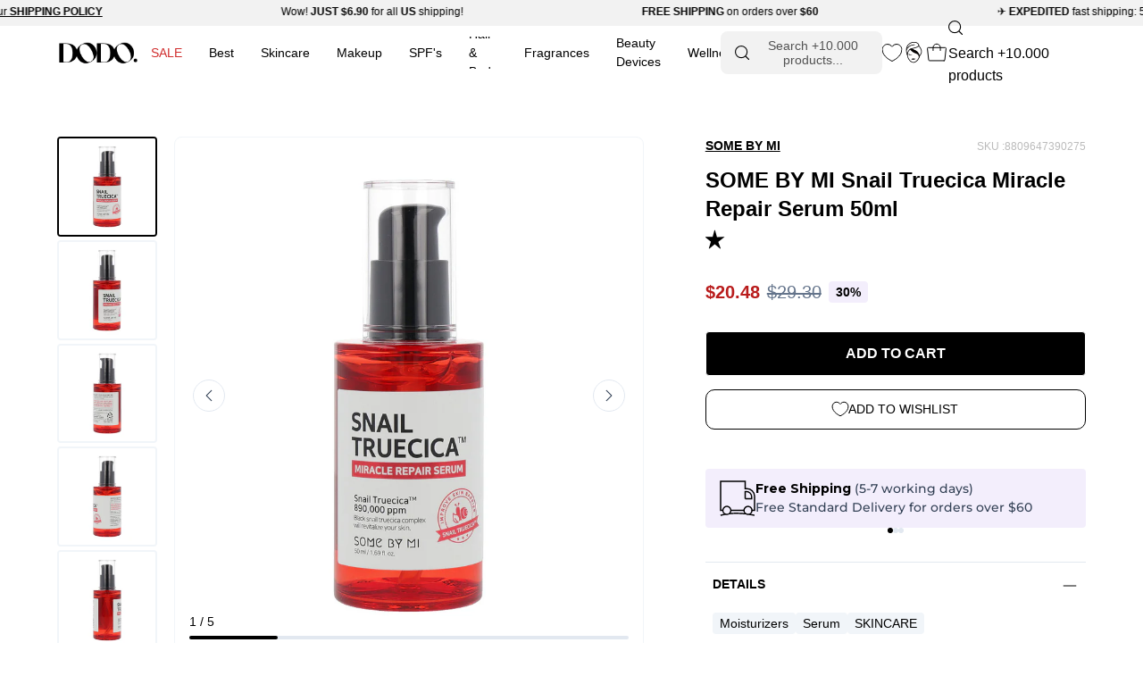

--- FILE ---
content_type: text/css
request_url: https://www.dodoskin.com/cdn/shop/t/99/assets/product-swiper.css?v=120311713818550858761765807286
body_size: 45
content:
.product-swiper{display:flex;justify-content:space-between;position:relative;width:100%}.product-swiper__thumbs-container{flex-shrink:0;width:128px}.product-swiper__thumbs{max-height:600px;overflow:hidden}.product-swiper__thumbs .swiper-wrapper{flex-direction:column}.product-swiper__thumb{width:fit-content;height:fit-content;border:2px solid #F1F5F9;border-radius:4px;overflow:hidden;cursor:pointer;transition:all .3s ease;position:relative}.product-swiper__thumb:hover{border-color:#ddd}.product-swiper__thumb.swiper-slide-thumb-active{border-color:#000}.product-swiper__thumb img{width:100%;height:100%;object-fit:cover;display:block}.product-swiper__main-container{flex:1;position:relative;min-height:400px}.product-swiper__main{width:100%;height:100%;border-radius:8px;background:#f5f5f5;overflow:hidden}.product-swiper__main .swiper-wrapper{align-items:center}.product-swiper__slide{width:100%;height:100%;display:flex;align-items:center;justify-content:center}.product-swiper__slide img,.product-swiper__slide video{width:100%;height:100%;object-fit:contain;display:block}.product-swiper__arrows{position:absolute;top:50%;left:0;right:0;transform:translateY(-50%);display:flex;justify-content:space-between;padding:0 20px;pointer-events:none;z-index:10}.product-swiper__arrow{display:flex;padding:8px;align-items:center;gap:4px;border-radius:99px;border:1px solid var(--Slate-200, #E2E8F0);background:var(--Brand-White, #FFF);width:36px;height:36px;cursor:pointer;pointer-events:all}.product-swiper__arrow:disabled{opacity:.3;cursor:not-allowed}.product-swiper__arrow svg{width:20px;height:20px;fill:#334155}.product-swiper__counter-wrapper{position:absolute;bottom:28px;left:16px;z-index:10}.product-swiper__counter{color:var(--Brand-Black, #000);font-family:Helvetica;font-size:14px;font-style:normal;font-weight:400;line-height:normal}.product-swiper__progress-wrapper{position:absolute;bottom:0;left:0;right:0;z-index:10;padding:12px 16px 16px}.product-swiper__progress-bar{width:100%;height:4px;border-radius:99px;background:var(--Slate-200, #E2E8F0)}.product-swiper__progress-fill{height:100%;border-radius:12px;background:var(--Brand-Black, #000);transition:width .3s ease}@media (max-width: 768px){.product-swiper{flex-direction:column-reverse;gap:15px}.product-swiper__thumbs-container{width:100%}.product-swiper__thumbs .swiper-wrapper{flex-direction:row}.product-swiper__thumb{width:80px!important;height:80px;min-width:80px}.product-swiper__slide{border-right:2px solid #E2E8F0;min-height:320px;max-height:320px}.product-swiper__slide img,.product-swiper__slide video{height:100%;min-height:320px;max-height:320px;overflow:hidden;object-fit:cover}.product-swiper__arrows{padding:0 10px}.product-swiper__arrow{width:36px;height:36px}.product-swiper__arrow svg{width:18px;height:18px}.product-swiper__progress-bar{height:2px}.product-swiper__counter-wrapper{bottom:12px}.product-swiper__progress-wrapper{padding:12px 0 0;bottom:-2px}.product-swiper__counter{font-size:12px}}
/*# sourceMappingURL=/cdn/shop/t/99/assets/product-swiper.css.map?v=120311713818550858761765807286 */


--- FILE ---
content_type: text/css
request_url: https://cdn.appmate.io/themecode/dodoskin/main/custom.css?v=1701464914694129
body_size: 194
content:
wishlist-button-collection{position:absolute;top:-28px}wishlist-button-collection .wk-button{height:auto;width:auto;min-height:auto;min-width:auto;margin-left:2px}wishlist-button-collection .wk-button:hover{height:auto;width:auto;min-height:auto;min-width:auto;margin-left:2px;--icon-fill: #000}wishlist-button-collection .wk-button.wk-selected{--icon-fill: #000!important}wishlist-link .wk-button{--icon-size: 22px;--icon-stroke: var(--text);gap:0;margin:0 10px 0 0}@media only screen and (max-width: 768px){.navlink--icon{margin-right:0}}wishlist-button-collection .wk-floating{z-index:10}wishlist-button-product .wk-button,wishlist-button-product .wk-button:hover{margin-top:15px;--icon-offset-vertical: -1px;text-transform:uppercase;font-family:var(--FONT-STACK-BUTTON);font-weight:var(--FONT-WEIGHT-BUTTON);font-style:var(--FONT-STYLE-BUTTON);font-size:calc(1rem * var(--adjust-button));text-align:center;letter-spacing:var(--LETTER-SPACING-BUTTON)}wishlist-page .wk-callout-cta{color:#fff;text-transform:var(--BUTTON-TEXT-CAPS);font-family:var(--FONT-STACK-BUTTON);font-weight:var(--FONT-WEIGHT-BUTTON);font-style:var(--FONT-STYLE-BUTTON);font-size:calc(1rem * var(--adjust-button));text-align:center;letter-spacing:var(--LETTER-SPACING-BUTTON);border-radius:6px}wishlist-page .wk-callout-cta:hover{background-color:#272727}wishlist-product-card .wk-cta-button,wishlist-product-card .wk-cta-button:hover,wishlist-product-card .wk-cta-button:disabled{color:#fff;text-transform:var(--BUTTON-TEXT-CAPS);font-family:var(--FONT-STACK-BUTTON);font-weight:var(--FONT-WEIGHT-BUTTON);font-style:var(--FONT-STYLE-BUTTON);font-size:calc(1rem * var(--adjust-button));text-align:center;letter-spacing:var(--LETTER-SPACING-BUTTON);border-radius:6px;background-color:#272727;border:none}wishlist-product-card .wk-cta-button:hover{background-color:#272727}wishlist-button-product .wk-button.wk-selected{--icon-fill: #000!important}.wk-button .wk-icon{--stroke: black}


--- FILE ---
content_type: text/javascript
request_url: https://limits.minmaxify.com/fetch-js/dodoskin.myshopify.com?t=20260123010210&callback=minMaxify.initCartValidator
body_size: 32042
content:
!function(){function e(e,a,m,i){this.cart=a||{},this.opt=e,this.customer=m,this.messages=[],this.locale=i&&i.toLowerCase()}e.prototype={recalculate:function(e){this.isOk=!0,this.messages=!e&&[],this.isApplicable()&&(this._calcWeights(),this.addMsg("INTRO_MSG"),this._doSubtotal(),this._doItems(),this._doCombinedRules(),this._doQtyTotals(),this._doWeight())},getMessages:function(){return this.messages||this.recalculate(),this.messages},isApplicable:function(){var e=this.cart._subtotal=Number(this.cart.total_price||0)/100,a=this.opt.overridesubtotal;if(!(a>0&&e>a)){for(var m=0,i=this.cart.items||[],n=0;n<i.length;n++)m+=Number(i[n].quantity);return this.cart._totalQuantity=m,1}},addMsg:function(e,a){if(!this.messages)return;const m=this.opt.messages;var i=m[e];if(m.locales&&this.locale){var n=(m.locales[this.locale]||{})[e];void 0!==n&&(i=n)}i&&(i=this._fmtMsg(unescape(i),a)),this.messages.push(i)},equalTo:function(e){if(this.isOk!==e.isOk)return!1;var a=this.getMessages(),m=e.messages||e.getMessages&&e.getMessages()||[];if(a.length!=m.length)return!1;for(var i=0;i<a.length;++i)if(a[i]!==m[i])return!1;return!0},_calcWeights:function(){this.weightUnit=this.opt.weightUnit||"g";var e=m[this.weightUnit]||1,a=this.cart.items;if(a)for(var i=0;i<a.length;i++){var n=a[i];n._weight=Math.round(Number(n.grams||0)*e*n.quantity*100)/100}this.cart._totalWeight=Math.round(Number(this.cart.total_weight||0)*e*100)/100},_doSubtotal:function(){var e=this.cart._subtotal,a=this.opt.minorder,m=this.opt.maxorder;e<a&&(this.addMsg("MIN_SUBTOTAL_MSG"),this.isOk=!1),m>0&&e>m&&(this.addMsg("MAX_SUBTOTAL_MSG"),this.isOk=!1)},_doWeight:function(){var e=this.cart._totalWeight,a=this.opt.weightmin,m=this.opt.weightmax;e<a&&(this.addMsg("MIN_WEIGHT_MSG"),this.isOk=!1),m>0&&e>m&&(this.addMsg("MAX_WEIGHT_MSG"),this.isOk=!1)},checkGenericLimit:function(e,a,m){if(a.applyTo)return this.checkLimitRule(e,a,m);if(!(e.quantity<a.min&&(this.addGenericError("MIN",e,a,m),m)||a.max&&e.quantity>a.max&&(this.addGenericError("MAX",e,a,m),m)||a.multiple>1&&e.quantity%a.multiple>0&&(this.addGenericError("MULT",e,a,m),m))){var i=e.line_price/100;void 0!==a.minAmt&&i<a.minAmt&&(this.addGenericError("MIN_SUBTOTAL",e,a,m),m)||a.maxAmt&&i>a.maxAmt&&this.addGenericError("MAX_SUBTOTAL",e,a,m)}},addGenericError:function(e,a,m,i){var n={item:a};i?(e="PROD_"+e+"_MSG",n.itemLimit=m,n.refItem=i):(e="GROUP_"+e+"_MSG",n.groupLimit=m),this.addMsg(e,n),this.isOk=!1},_buildLimitMaps:function(){var e=this.opt,a=e.items||[];e.bySKU={},e.byId={},e.byHandle={};for(var m=0;m<a.length;++m){var i=a[m];i.sku?e.bySKU[i.sku]=i:(i.h&&(e.byHandle[i.h]=i),i.id&&(e.byId[i.id]=i))}},_doItems:function(){var e,a=this.cart.items||[],m={},i={},n=this.opt;n.byHandle||this._buildLimitMaps(),(n.itemmin||n.itemmax||n.itemmult)&&(e={min:n.itemmin,max:n.itemmax,multiple:n.itemmult});for(var o=0;o<a.length;o++){var l=a[o],r=this.getCartItemKey(l),t=m[r],s=i[l.handle];t?(t.quantity+=l.quantity,t.line_price+=l.line_price,t._weight+=l._weight):t=m[r]={ref:l,quantity:l.quantity,line_price:l.line_price,grams:l.grams,_weight:l._weight,limit:this._getIndividualItemLimit(l),limitRule:this.getIndividualLimitRule(l)},s?(s.quantity+=l.quantity,s.line_price+=l.line_price,s._weight+=l._weight):s=i[l.handle]={ref:l,quantity:l.quantity,line_price:l.line_price,grams:l.grams,_weight:l._weight,limitRule:this.getIndividualLimitRule(l,!0)},s.limit&&s.limit.combine||(s.limit=t.limit)}for(var h in m){if(l=m[h])((d=l.limit||l.limitRule)?!d.combine:e)&&this.checkGenericLimit(l,d||e,l.ref)}for(var h in i){var d;if(l=i[h])(d=l.limit||l.limitRule)&&d.combine&&this.checkGenericLimit(l,d,l.ref)}},getCartItemKey:function(e){var a=e.handle;return a+=e.sku||e.variant_id},getCartItemIds:function(e){var a={handle:e.handle||"",product_id:e.product_id,sku:e.sku},m=a.handle.indexOf(" ");return m>0&&(a.sku=a.handle.substring(m+1),a.handle=a.handle.substring(0,m)),a},_getIndividualItemLimit:function(e){var a=this.opt,m=this.getCartItemIds(e);return a.bySKU[m.sku]||a.byId[m.product_id]||a.byHandle[m.handle]},getItemLimit:function(e){var a=this.opt;if(!a)return{};void 0===a.byHandle&&this._buildLimitMaps();var m=this._getIndividualItemLimit(e);return m||(m=this.getIndividualLimitRule(e)),m||(m={min:a.itemmin,max:a.itemmax,multiple:a.itemmult}),m},calcItemLimit:function(e){var a=this.getItemLimit(e);(a={max:a.max||0,multiple:a.multiple||1,min:a.min,combine:a.combine}).min||(a.min=a.multiple);var m=this.opt.maxtotalitems||0;return(!a.max||m&&m<a.max)&&(a.max=m),a},_doQtyTotals:function(){var e=this.opt.maxtotalitems,a=this.opt.mintotalitems,m=this.opt.multtotalitems,i=this.cart._totalQuantity;0!=e&&i>e&&(this.addMsg("TOTAL_ITEMS_MAX_MSG"),this.isOk=!1),i<a&&(this.addMsg("TOTAL_ITEMS_MIN_MSG"),this.isOk=!1),m>1&&i%m>0&&(this.addMsg("TOTAL_ITEMS_MULT_MSG"),this.isOk=!1)},getIndividualGroupLimit:function(e,a){for(var m=this.opt.groups||[],i=0;i<m.length;++i){var n=m[i];if(1!=n.combine&&this.groupIsApplicable(e,n,a))return n}},groupIsApplicable:function(e,m,i){var n=m.field,o=m.op,l=m.filter;if("[]"==n)return this.checkMultipleConditions(l||[],this.groupIsApplicable.bind(this,e),o,i);var r,t=e[n];switch(n){case"ctags":t=(this.customer||{}).tags||[],r=!0;break;case"product":t=e.product_id;case"coll":case"ptag":r=!0;break;case"price":t/=100;break;case"handle":void 0!==(i||{}).handle&&(t=i.handle)}return r&&("e"==o?(o="oo",l=[l]):"ne"==o&&(o="no",l=[l])),a[o](t,l)},_doGroups:function(){for(var e=this.opt.groups||[],a=0;a<e.length;++a){var m=e[a];if(1==m.combine){for(var i=0,n=0,o=this.cart.items||[],l=0;l<o.length;++l){var r=o[l];this.groupIsApplicable(r,m)&&(i+=r.quantity,n+=r.line_price)}i&&this.checkGenericLimit({quantity:i,line_price:n},m)}}},checkMultipleConditions:function(e,a,m,i){for(var n=0;n<e.length;++n){if(a(e[n],i)){if("not"==m)return!1;if("or"==m)return!0}else{if("and"==m)return!1;if("nor"==m)return!0}}return"and"==m||"not"==m},getActiveLimitRules:function(){return this._activeLRules||(this._activeLRules=[],this._findActiveLimitRulesRecursively(this.opt.rules||[],this._activeLRules)),this._activeLRules},getIndividualLimitRule:function(e,a){for(var m=this.getActiveLimitRules(),i=0;i<m.length;++i){var n=m[i];if(-1!=n.applyTo.indexOf("product")&&this.ruleIsApplicable(n,e))return n.combine=!0,n;if(!a&&-1!=n.applyTo.indexOf("sku")&&this.ruleIsApplicable(n,e))return n}},ruleIsApplicable:function(e,a){return-1==e.applyTo.indexOf("group")||this.groupIsApplicable(a,e.group)},_findActiveLimitRulesRecursively:function(e,a){for(var m=0;m<e.length;++m){var i=e[m];"limit"!=i.type?(i.items||[]).length&&this.conditionIsApplicable(i.condition)&&this._findActiveLimitRulesRecursively(i.items,a):a.push(i)}},conditionIsApplicable:function(e){var m,i=e.type,n=e.op||"e",o=e.filter;if("[]"==i)return this.checkMultipleConditions(e.cond||[],this.conditionIsApplicable.bind(this),n);switch(i){case"ctags":m=(this.customer||{}).tags||[],"e"==n?(n="oo",o=[o]):"ne"==n&&(n="no",o=[o]);break;case"cart-item":for(var l=this.cart.items||[],r=0;r<l.length;++r)if(this.groupIsApplicable(l[r],o))return"e"==n;return"ne"==n;case"time":o=new Date(o),m=new Date;break;case"subtotal":m=this.cart._subtotal,o=Number(o)}return a[n](m,o)},_doCombinedRules:function(){for(var e=this.getActiveLimitRules(),a=0;a<e.length;++a){var m=e[a];if("cart"==m.applyTo||"group"==m.applyTo){for(var i={quantity:0,line_price:0,_weight:0,count:0},n=this.cart.items||[],o=0;o<n.length;++o){var l=n[o];this.ruleIsApplicable(m,l)&&(i.quantity+=l.quantity,i.line_price+=l.line_price,i._weight+=l._weight,i.count+=1)}(i.count||m.mandatory)&&this.checkLimitRule(i,m)}}},checkLimitRule:function(e,a){if(a.message){var m;a.mandatory&&!e.quantity&&(m=!0),a.min&&e.quantity<a.min&&(m=!0),void 0!==a.max&&e.quantity>a.max&&(m=!0),a.multiple>1&&e.quantity%a.multiple>0&&(m=!0);var i=Number(e.line_price)/100;if(a.amin&&i<a.amin&&(m=!0),void 0!==a.amax&&i>a.amax&&(m=!0),a.wmin&&e._weight<a.wmin&&(m=!0),void 0!==a.wmax&&e._weight>a.wmax&&(m=!0),m){this.isOk=!1;var n=this.messages,o=a.message;n&&-1==n.indexOf(o)&&n.push(o)}}},_fmtMsg:function(e,a){var m,i,n,o=this;return e.replace(/\{\{\s*(.*?)\s*\}\}/g,(function(e,l){try{m||(m=o._getContextMsgVariables(a)||{});var r=m[l];return void 0!==r?r:i||(i=m,o._setGeneralMsgVariables(i),void 0===(r=i[l]))?(n||(n=o._makeEvalFunc(m)),n(l)):r}catch(e){return'"'+e.message+'"'}}))},formatMoney:function(e){var a=this.opt.moneyFormat;if(void 0!==a){try{e=e.toLocaleString()}catch(e){}a&&(e=a.replace(/{{\s*amount[a-z_]*\s*}}/,e))}return e},_getContextMsgVariables(e){if(e){var a,m;if(e.itemLimit){var i=e.item,n=e.refItem||i,o=e.itemLimit;a={item:n,ProductQuantity:i.quantity,ProductName:o.combine&&unescape(n.product_title||o.name)||n.title,GroupTitle:o.title,ProductMinQuantity:o.min,ProductMaxQuantity:o.max,ProductQuantityMultiple:o.multiple},m=[["ProductAmount",Number(i.line_price)/100],["ProductMinAmount",o.minAmt],["ProductMaxAmount",o.maxAmt]]}if(e.groupLimit){i=e.item,n=e.refItem||i,o=e.groupLimit;a={item:n,GroupQuantity:i.quantity,GroupTitle:o.title,GroupMinQuantity:o.min,GroupMaxQuantity:o.max,GroupQuantityMultiple:o.multiple},m=[["GroupAmount",Number(i.line_price)/100],["GroupMinAmount",o.minAmt],["GroupMaxAmount",o.maxAmt]]}if(a){for(var l=0;l<m.length;l++){const e=m[l];isNaN(e[1])||Object.defineProperty(a,e[0],{get:this.formatMoney.bind(this,e[1])})}return a}}},_setGeneralMsgVariables:function(e){var a=this.cart,m=this.opt;e.CartWeight=a._totalWeight,e.CartMinWeight=m.weightmin,e.CartMaxWeight=m.weightmax,e.WeightUnit=this.weightUnit,e.CartQuantity=a._totalQuantity,e.CartMinQuantity=m.mintotalitems,e.CartMaxQuantity=m.maxtotalitems,e.CartQuantityMultiple=m.multtotalitems;for(var i=[["CartAmount",a._subtotal],["CartMinAmount",m.minorder],["CartMaxAmount",m.maxorder]],n=0;n<i.length;n++){const a=i[n];isNaN(a[1])||Object.defineProperty(e,a[0],{get:this.formatMoney.bind(this,a[1])})}},_makeEvalFunc:function(e){return new Function("_expr","with(this) return eval(_expr)").bind(e)}};var a={c:function(e,a){return e&&String(e).indexOf(a)>-1},nc:function(e,a){return e&&-1==String(e).indexOf(a)},e:function(e,a){return e==a},g:function(e,a){return e>a},l:function(e,a){return e<a},ne:function(e,a){return e!=a},be:function(e,a){return e>a[0]&&e<a[1]},oo:function(e,a){if(e){e instanceof Array||(e=[e]);for(var m=0;m<e.length;++m)for(var i=0;i<a.length;++i)if(e[m]==a[i])return 1}},no:function(e,a){e instanceof Array||(e=[e]);for(var m=0;m<e.length;++m)for(var i=0;i<a.length;++i)if(e[m]==a[i])return 0;return 1}},m={g:1,kg:.001,lb:.00220462,oz:.03527396},i={messages:{INTRO_MSG:"Cannot place order, conditions not met: \n\n",PROD_MIN_MSG:"{{ProductName}}: Must have at least {{ProductMinQuantity}} of this item.",PROD_MAX_MSG:"{{ProductName}}: Must have at most {{ProductMaxQuantity}} of this item.",PROD_MULT_MSG:"{{ProductName}}: Quantity must be a multiple of {{ProductQuantityMultiple}}."},items:[{sku:"DODOBOTTARI_AF",max:1},{sku:"DODOBOTTARI_B",max:1},{sku:"DODOBOTTARI_CP",max:1},{h:"aromatica-tea-tree-hair-care-set",id:8419804971164,max:4,name:"(품절) AROMATICA Tea Tree Hair Care Set"},{h:"mhark-fromnature-aloevera-deep-cleansing-cream-300ml",id:7906533146780,max:5,name:"(품절) FROMNATURE Aloevera Deep Cleansing Cream 300ml"},{h:"medicube-soy-protein-lpp-shampoo-500ml",id:8189885677724,max:3,name:"(품절) MEDICUBE Soy Protein LPP Shampoo 500ml"},{h:"ample-n-purifying-shot-toner-600ml",id:7662406926492,max:3,name:"[AMPLE:N] Purifying Shot toner 600ml"},{h:"deal-1950-cape-woody-shampoo-300ml",id:8472069996700,max:5,name:"[Deal] 1950 Cape Woody Shampoo 300ml"},{h:"deal-atomonde-kids-mom-feminine-cleanser-400ml",id:8477657727132,max:4,name:"[Deal] ATOMONDE Kids & Mom Feminine Cleanser 400ml"},{h:"deal-baren-apple-cider-vinegar-foot-shampoo-400ml",id:8496086974620,max:4,name:"[Deal] baren Apple Cider Vinegar Foot Shampoo 400ml"},{h:"deal-cellbn-italy-body-scrub-500ml",id:8487190823068,max:3,name:"[Deal] CELLBN Italy Body Scrub 500ml"},{h:"deal-cleety-lacto-probiotics-rejuvenating-gellingwash-tea-tree-for-feminine-care-300ml",id:8477681418396,max:5,name:"[Deal] cleety Lacto Probiotics Rejuvenating Gellingwash Tea Tree For Feminine Care 300ml"},{h:"deal-condition-hangover-relief-stick-18g-x-10ea",id:8577010827420,max:4,name:"[Deal] CONDITION Hangover Relief Stick 18g x 10ea"},{h:"deal-derma-b-deofresh-foot-shampoo-400ml",id:8496091070620,max:4,name:"[Deal] Derma:B DeoFresh Foot Shampoo 400ml"},{h:"deal-dr-bledik-madecassoside-bubble-toner-190ml",id:8472085266588,name:"[Deal] dr.bledik Madecassoside Bubble Toner 190ml"},{h:"deal-easytomorrow-booster-zero-100ml-x-10-bottle",id:8577011974300,max:2,name:"[Deal] EASYTOMORROW Booster Zero 100ml x 10 bottle"},{h:"deal-elimere-avocamo-intensive-repair-hair-mask-300ml",id:8472077205660,max:5,name:"[Deal] ELIMERE Avocamo+ Intensive Repair Hair Mask 300ml"},{h:"deal-foodology-collagenology-booster-shot-8-000mg-x-14pouch",id:8577011515548,max:10,name:"[Deal] FOODOLOGY Collagenology Booster Shot 8,000mg x 14Pouch"},{h:"deal-fullight-liveling-cleanse-1box-15ml-x-30ea-5-flavor",id:8577013055644,max:7,name:"[Deal] FULLight Liveling Cleanse 1Box (15ml x 30ea) - 5 Flavor"},{h:"deal-im-from-mugwort-feminine-wash-300ml",id:8477658906780,max:5,name:"[Deal] I'm from Mugwort Feminine Wash 300ml"},{h:"deal-jung-kwan-jang-every-time-pear-flavor-10ml-10-sticks-10-day-supply",id:8577012105372,max:10,name:"[Deal] Jung Kwan Jang Every Time Pear Flavor (10ml*10 Sticks) (10-day supply)"},{h:"deal-ma-nyo-pure-cleansing-water-sensitive-500ml",id:8522026582172,max:3,name:"[Deal] ma:nyo Pure Cleansing Water Sensitive 500ml"},{h:"deal-medi-peel-egf-scaling-moisture-bubble-foot-shampoo-400ml",id:8496089039004,max:4,name:"[Deal] MEDI-PEEL EGF Scaling Moisture Bubble Foot Shampoo 400ml"},{h:"deal-medi-peel-red-lacto-collagen-clear-2-0-300ml",id:8487366197404,max:5,name:"[Deal] MEDI-PEEL Red Lacto Collagen Clear 2.0 300ml"},{h:"deal-medi-peel-vitamin-rx-body-lotion-400ml",id:8487365476508,max:4,name:"[Deal] MEDI-PEEL Vitamin Rx. Body Lotion 400ml"},{h:"deal-p-calm-barrier-cycle-toner",id:8491457216668,max:3,name:"[Deal] P.CALM Barrier Cycle Toner"},{h:"deal-pyunkang-yul-low-ph-feminine-wash-500ml",id:8477658316956,max:3,name:"[Deal] Pyunkang Yul Low pH Feminine Wash 500ml"},{h:"deal-sennok-body-lotion-soap-clean-soap-300ml",id:8486895779996,max:5,name:"[Deal] SENNOK Body Lotion Soap Clean Soap 300ml"},{h:"deal-sennok-body-wash-after-bath-300ml",id:8472034640028,max:5,name:"[Deal] SENNOK Body Wash After Bath 300ml"},{h:"deal-sohwi-steady-booster-prune-gummy-3-box-90ea",id:8577011843228,max:6,name:"[Deal] sohwi Steady Booster PRUNE Gummy 3 box (90ea)"},{h:"deal-tamz-signature-treatment-500ml-000-may",id:8487192723612,max:3,name:"[Deal] tamz Signature Treatment 500ml #000 MAY"},{h:"deal-teazen-kombucha-collagen-jelly-peach-20gx14pcs",id:8577012957340,max:7,name:"[Deal] TEAZEN Kombucha Collagen Jelly Peach 20gx14pcs"},{h:"deal-vibeeffect-do-it-perfectwater-480g-8g-x-60-packs",id:8491845320860,max:3,name:"[Deal] VIBEEFFECT Do it Perfectwater 480g (8g x 60 packs)"},{h:"deal-vibeeffect-hit-it-family-potion-180g-6g-x-30-packs",id:8491845812380,name:"[Deal] VIBEEFFECT Hit it Family Potion 180g (6g x 30 packs)"},{h:"deal-village-11-factory-aha-12-relax-day-aha-exfoliating-body-lotion-300ml",id:8487190724764,max:5,name:"[Deal] VILLAGE 11 FACTORY AHA 12% Relax-day AHA Exfoliating Body Lotion 300ml"},{h:"deal-vitalbeautie-good-sleep-gaba-365-30-days",id:8577012465820,max:7,name:"[Deal] VITALBEAUTIE Good Sleep GABA 365 (30 Days)"},{h:"clio-cleansing-water-500ml",id:7765187821724,max:3,name:"[Expiration imminen] CLIO cleansing water 500ml"},{h:"expiration-imminen-dr-forhair-folligen-black-shampoo-300ml",id:8358229508252,max:5,name:"[Expiration imminen] Dr.FORHAIR Folligen Black Shampoo 300ml"},{h:"expiration-imminen-sidmool-kakadu-amino-cleanser-500ml",id:8498048467100,max:3,name:"[Expiration imminen] Sidmool Kakadu Amino Cleanser 500ml"},{h:"the-saem-cover-perfection-tip-concealer-0-5-ice-beige",id:6044736323740,max:5,name:"[Expiration imminen] the SAEM Iceland Hydrating Soothing Gel 300ml"},{h:"tonymoly-wonder-tea-tree-pore-fresh-toner-500ml-copy-1",id:8328424915100,max:3,name:"[Expiration imminen] TONYMOLY Wonder Tea Tree Pore Fresh Toner 500ml"},{h:"vt-cosmetics-super-hyalon-foam-cleanser-300ml-copy",id:8350770757788,max:5,name:"[Expiration imminen] VT Cosmetics Super Hyalon Foam Cleanser 300ml"},{h:"vt-cosmetics-vt-progloss-foam-cleanser-300ml",id:7557041160348,max:5,name:"[Expiration imminen]VT Cosmetics Progloss Foam Cleanser 300ml"},{h:"optatum-bath-bomb-gift-diffuser-card-village-collection-scalp-care-shampoo-treatment-gift-set-lucid-night",id:8139478073500,max:3,name:"[Gift Packaging] OPTATUM Perfume Hair Gift Set"},{h:"ifsoon-cocobo-kids-shampoo-300ml",id:7492439474332,max:5,name:"[ifsoon] Cocobo Kids Shampoo 300ml"},{h:"hanskin-real-complexion-hyaluron-skin-essence-300ml-1",id:7775445614748,max:5,name:"[NOBOX] Hanskin Real Complexion Hyaluron Skin Essence 300ml"},{h:"us-exclusive-hanskin-pore-cleansing-oil-300ml",id:6909980082332,max:5,name:"[US STOCK] HANSKIN Cleansing Oil & Blackhead 300ml"},{h:"us-exclusive-innisfree-aloe-revital-soothing-gel-300ml",id:6922982752412,max:5,name:"[US STOCK] Innisfree Aloe Revital Soothing Gel 300ml"},{h:"us-exclusive-medi-peel-dr-apple-tox-pore-toner-500ml-16-91-fl-oz",id:7096453890204,max:3,name:"[US STOCK] MEDI-PEEL Dr.Apple Tox Pore Toner 500ml"},{h:"us-exclusive-medi-peel-green-cica-collagen-clear-300ml-10-14fl-oz",id:7096451399836,max:5,name:"[US STOCK] MEDI-PEEL Green Cica Collagen Clear 300ml / 10.14fl.oz"},{h:"copy-of-medi-peel-red-lacto-collagen-clear-300ml",id:6899387891868,max:5,name:"[US STOCK] MEDI-PEEL Red Lacto Collagen Clear 2.0 300ml"},{h:"copy-of-the-saem-healing-tea-garden-cleansing-water-300ml-4types",id:7463886356636,max:5,name:"[US STOCK] the SAEM Healing Tea Garden  Cleansing Water 300ml 4types"},{h:"aromatica-serene-body-lotion-lavender-majoram-300ml-copy",id:8339486638236,max:5,name:"★Bundle Deal★ AROMATICA Serene Body Lotion Lavender & Majoram 300ml"},{h:"hanskin-real-complexion-hyaluron-skin-essence-300ml-copy",id:8274587549852,max:5,name:"★Bundle Deal★ Hanskin Real Complexion Hyaluron Skin Essence 300ml"},{h:"innisfree-aloe-revital-soothing-gel-300ml-copy",id:8209905778844,max:5,name:"★Bundle Deal★ Innisfree Aloe Revital Soothing Gel 300ml"},{h:"isntree-ultra-low-molecular-hyaluronic-acid-toner-300ml-copy",id:8270343504028,max:5,name:"★Bundle Deal★ Isntree Ultra-Low Molecular Hyaluronic Acid Toner 300ml"},{h:"time-deal-aestura-ato-barrier-365-body-lotion-400ml",id:8147893780636,max:4,name:"★Time Deal★ AESTURA Ato Barrier 365 Body Lotion 400ml"},{h:"bad-skin-collagen-bomb-hydrating-ampoule-400ml-copy",id:8427494113436,max:4,name:"★Time Deal★ BAD SKIN Collagen Bomb Hydrating Ampoule 400ml"},{h:"time-deal-bad-skin-hyaluronic-spa-toner-500ml",id:8412357165212,max:3,name:"★Time Deal★ BAD SKIN Hyaluronic SPA Toner 500ml"},{h:"copy-of-medi-peel-vitamin-doctor-body-lotion-400ml",id:7846076776604,max:4,name:"★time deal★ MEDI-PEEL Vitamin Doctor Body Lotion 400ml"},{h:"melixir-mindful-body-wash-300ml-copy",id:8147894534300,max:5,name:"★Time Deal★ Melixir Mindful Body Wash 300ml"},{h:"copy-of-o-hui-delight-therapy-body-set-body-lotion-and-body-wash-300ml-2ea",id:7828259111068,max:3,name:"★time deal★ O HUI Delight Therapy Body Set Body Lotion and Body Wash 300ml*2ea"},{h:"copy-of-torriden-dive-in-low-molecular-hyaluronic-acid-cleansing-water-400ml",id:7840821674140,max:4,name:"★time deal★다음사용시 판가수정할것 Torriden DIVE-IN Low Molecular Hyaluronic Acid Cleansing Water 400ml"},{h:"apieu-madecassoside-tetrasome-cica-toner-300ml-copy",id:8168114127004,max:3,name:"💛1+1💛 A'PIEU Madecassoside Tetrasome CICA Toner 300ml"},{h:"aromatica-rosemary-hair-thickening-conditioner-400ml-copy",id:8289379680412,max:2,name:"💛1+1💛 AROMATICA Rosemary Hair Thickening Conditioner 400ml"},{h:"aromatica-rosemary-scalp-scaling-shampoo-400ml-copy-1",id:8276346863772,max:2,name:"💛1+1💛 AROMATICA Rosemary Scalp Scaling Shampoo 400ml"},{h:"hanskin-real-complexion-hyaluron-skin-essence-300ml-copy-1",id:8302372192412,max:3,name:"💛1+1💛 Hanskin Real Complexion Hyaluron Skin Essence 300ml"},{h:"copy-of-innisfree-aloe-revital-soothing-gel-300ml",id:7807495831708,max:3,name:"💛1+1💛 Innisfree Aloe Revital Soothing Gel 300ml"},{h:"medi-peel-red-lacto-collagen-clear-2-0-300ml-copy",id:8026604929180,max:3,name:"💛1+1💛 MEDI-PEEL Red Lacto Collagen Clear 2.0 300ml"},{h:"medi-peel-vitamin-doctor-body-lotion-400ml-copy",id:8026601455772,max:2,name:"💛1+1💛 MEDI-PEEL Vitamin Doctor Body Lotion 400ml"},{h:"miguhara-ultra-whitening-perfection-skin-origin-400ml-copy",id:8242809208988,max:2,name:"💛1+1💛 MIGUHARA Ultra Whitening Perfection Skin Origin 400ml"},{h:"nature-republic-soothing-moisture-aloe-vera-92-soothing-gel-300ml-copy",id:8163176415388,max:3,name:"💛1+1💛 NATURE REPUBLIC Soothing & Moisture Aloe Vera 92% Soothing Gel 300ml"},{h:"copy-of-the-saem-healing-tea-garden-cleansing-water-300ml-4types-1",id:7807089967260,max:3,name:"💛1+1💛 the SAEM Healing Tea Garden  Cleansing Water 300ml"},{h:"copy-of-the-saem-iceland-hydrating-soothing-gel-300ml",id:7807088820380,max:3,name:"💛1+1💛 the SAEM Iceland Hydrating Soothing Gel 300ml"},{h:"tonymoly-wonder-tea-tree-pore-fresh-toner-500ml-copy",id:8193975255196,max:2,name:"💛1+1💛 TONYMOLY Wonder Tea Tree Pore Fresh Toner 500ml"},{h:"unove-deep-damage-repair-shampoo-500ml-copy",id:8011558453404,max:2,name:"💛1+1💛 UNOVE DEEP DAMAGE REPAIR SHAMPOO 500ml"},{h:"💛brand-day💛-dr-melaxin-bondex-hair-clinic-shampoo-400ml",id:8425830711452,max:4,name:"💛Brand Day💛 Dr.Melaxin Bondex Hair Clinic Shampoo 400ml"},{h:"💛brand-day💛-dr-melaxin-exosome-repair-toner-300ml",id:8425762259100,max:5,name:"💛Brand Day💛 Dr.Melaxin Exosome Repair Toner 300ml"},{h:"black-friday-hanskin-real-complexion-hyaluron-skin-essence-300ml",id:7807075090588,max:5,name:"🖤BLACK FRIDAY🖤 Hanskin Real Complexion Hyaluron Skin Essence 300ml"},{h:"black-friday-set-12",id:7807449596060,max:5,name:"🖤BLACK FRIDAY🖤 SET 2"},{h:"medi-peel-vitamin-doctor-body-lotion-400ml-copy-1",id:8323087073436,max:2,name:"🧡1+1🧡 MEDI-PEEL Vitamin Doctor Body Lotion 400ml"},{h:"1950-cape-woody-shampoo-300ml",id:8426406903964,max:5,name:"1950 Cape Woody Shampoo 300ml"},{h:"gift-packaging-1950-jeju-body-wash-scrub-duo-set",id:8223165972636,max:5,name:"1950 Jeju Body Wash & Scrub Duo Set"},{h:"1950-jeju-calming-green-body-wash-300ml",id:8223141167260,max:5,name:"1950 Jeju Calming Green Body Wash 300ml"},{h:"1950-jeju-nourishing-seed-oil-scrub-wash-300ml",id:8223160336540,max:5,name:"1950 Jeju Nourishing Seed Oil Scrub Wash 300ml"},{h:"1950-jeju-sea-salt-mouth-wash-500ml",id:8255097241756,max:3,name:"1950 JEJU Sea Salt Mouth Wash 500ml"},{h:"1950-thanks-body-gift-set",id:8416140820636,max:5,name:"1950 Thanks Body Gift Set"},{h:"knew-1989-chosungah-beauty-spa-skin-toner-300ml",id:7858134974620,max:5,name:"1989 CHOSUNGAH BEAUTY Spa Skin Toner 300ml"},{h:"matt-2sol-cica-youth-toner-300ml",id:8016298115228,max:5,name:"2SOL Cica Youth Toner 300ml"},{h:"matt-3w-clinic-black-bean-vitalizing-shampoo-500ml",id:8045143294108,max:3,name:"3W CLINIC Black Bean Vitalizing Shampoo 500ml"},{h:"matt-3w-clinic-black-bean-vitalizing-treatment-500ml",id:8045142179996,max:3,name:"3W CLINIC Black Bean Vitalizing Treatment 500ml"},{h:"matt-3w-clinic-clean-up-cleansing-water-500ml",id:8044789596316,max:3,name:"3W CLINIC Clean Up Cleansing Water 500ml"},{h:"matt-3w-clinic-natural-time-sleep-toner-300ml",id:8044529090716,max:5,name:"3W CLINIC Natural Time Sleep Toner 300ml"},{h:"mhark-apieu-madecassoside-tetrasome-cica-toner-300ml",id:7888319414428,max:5,name:"A'PIEU Madecassoside Tetrasome CICA Toner 300ml"},{h:"apieu-raspberry-vinegar-hair-shampoo-500ml",id:7694133428380,max:3,name:"A'PIEU Raspberry Vinegar Hair Shampoo 500ml"},{h:"abib-body-emulsion-3type-fragrant-bottle-300ml",id:8320037683356,max:5,name:"Abib body emulsion 3type Fragrant bottle 300ml"},{h:"abib-body-emulsion-type-g-300ml",id:8466484002972,max:5,name:"Abib Body Emulsion Type G 300ml"},{h:"abib-body-emulsion-type-r-300ml",id:8466498388124,max:5,name:"Abib Body Emulsion Type R 300ml"},{h:"abib-body-emulsion-type-s-300ml",id:8466519457948,max:5,name:"Abib Body Emulsion Type S 300ml"},{h:"abib-body-wash-3type-fragrant-bottle-300ml",id:8320013107356,max:5,name:"Abib body wash 3type Fragrant bottle 300ml"},{h:"abib-body-wash-type-g-300ml",id:8466538430620,max:5,name:"Abib Body Wash Type G 300ml"},{h:"abib-body-wash-type-r-300ml",id:8466607145116,max:5,name:"Abib Body Wash Type R 300ml"},{h:"abib-body-wash-type-s-300ml",id:8466616909980,max:5,name:"Abib Body Wash Type S 300ml"},{h:"mhark-aestura-ato-barrier-365-body-lotion-400ml",id:7888204529820,max:4,name:"AESTURA Ato Barrier 365 Body Lotion 400ml"},{h:"newa-ahc-herb-solution-toner-500ml",id:7832226627740,max:3,name:"AHC Herb Solution Toner 500ml"},{h:"ample-n-purifying-shot-toner-600ml-1",id:7671236526236,max:3,name:"AMPLE:N Purifying Shot toner 600ml"},{h:"anillo-dark-beer-biome-shampoo-500ml",id:8487333789852,max:3,name:"anillO Dark Beer Biome Shampoo 500ml"},{h:"anillo-dark-beer-biome-treatment-500ml",id:8487281098908,max:3,name:"anillO Dark Beer Biome Treatment 500ml"},{h:"anillo-gardenia-veil-color-shield-shampoo-300ml",id:8487837466780,max:5,name:"anillO Gardenia Veil Color Shield Shampoo 300ml"},{h:"anillo-patchouli-garden-damage-repair-shampoo-300ml",id:8487825703068,max:5,name:"anillO Patchouli Garden Damage Repair Shampoo 300ml"},{h:"another-face-peptathenol-aqua-balance-cleansing-oil-300ml",id:8462946795676,max:5,name:"ANOTHER FACE Peptathenol Aqua Balance Cleansing Oil 300ml"},{h:"mhark-aplb-glutathione-niacinamide-body-lotion-300ml",id:7934867407004,max:5,name:"APLB Glutathione Niacinamide Body Lotion 300ml"},{h:"mhark-aplb-glutathione-niacinamide-body-wash-300ml",id:7934868455580,max:5,name:"APLB Glutathione Niacinamide Body Wash 300ml"},{h:"aprilskin-carrotene-ipmp-exfoliating-body-wash-300ml",id:8427419828380,max:5,name:"APRILSKIN Carrotene IPMP Exfoliating Body Wash 300ml"},{h:"aromatica-95-organic-aloe-vera-gel-300ml",id:7693712162972,max:5,name:"AROMATICA 95% Organic Aloe Vera Gel 300ml"},{h:"aromatica-embrace-body-lotion-neroli-patchouli-300ml",id:7693726318748,max:5,name:"AROMATICA Embrace Body Lotion Neroli & Patchouli 300ml"},{h:"aromatica-inspirit-body-wash-basil-bergamot-300ml",id:8223945752732,max:5,name:"AROMATICA Inspirit Body Wash Basil & Bergamot 300ml"},{h:"aromatica-quinoa-protein-shampoo-400ml",id:7693718782108,max:4,name:"AROMATICA Quinoa Protein Shampoo 400ml"},{h:"aromatica-rosemary-hair-thickening-conditioner-400ml",id:7693726974108,max:4,name:"AROMATICA Rosemary Hair Thickening Conditioner 400ml"},{h:"prince-aromatica-rosemary-hair-thickening-conditioner-400ml-new",id:8217678971036,max:4,name:"AROMATICA Rosemary Hair Thickening Conditioner 400ml (NEW)"},{h:"aromatica-rosemary-scalp-scaling-shampoo-400ml",id:7712512409756,max:4,name:"AROMATICA Rosemary Scalp Scaling Shampoo 400ml"},{h:"aromatica-serene-body-lotion-lavender-majoram-300ml",id:7693725958300,max:5,name:"AROMATICA Serene Body Lotion Lavender & Majoram 300ml"},{h:"aromatica-teatree-purifying-shampoo-400ml",id:7693719404700,max:4,name:"AROMATICA Teatree Purifying Shampoo 400ml"},{h:"aromatica-vitalizing-rosemary-all-in-one-lotion-300ml",id:8322432925852,max:5,name:"AROMATICA Vitalizing Rosemary All-In-One Lotion 300ml"},{h:"aromatica-vitalizing-rosemary-all-in-one-wash-300ml-500ml",id:8322437513372,max:3,name:"AROMATICA Vitalizing Rosemary All-In-One Wash 300ml / 500ml"},{h:"aromatica-zesty-hand-soap-grapefruit-tangerine-300ml",id:8322467463324,max:5,name:"AROMATICA Zesty Hand Soap Grapefruit & Tangerine 300ml"},{h:"atomonde-kids-mom-feminine-cleanser-400ml-copy",id:8320028541084,max:4,name:"ATOMONDE Kids & Mom Feminine Cleanser 400ml"},{h:"atopalm-foaming-hand-wash-kids-240ml",id:7694173700252,max:5,name:"ATOPALM Kids Foaming Hand Wash 300ml"},{h:"atopalm-mild-shampoo-300ml-2021-renewal",id:7554754871452,max:5,name:"ATOPALM Mild Shampoo 300ml (2021 Renewal)"},{h:"atopalm-mle-body-wash-300ml-22ad",id:8402533286044,max:5,name:"ATOPALM MLE Body Wash 300ml 22AD"},{h:"atopalm-top-to-toe-wash-300ml",id:7694155055260,max:5,name:"ATOPALM Top to Toe Wash 300ml"},{h:"matthew-atrue-pure-balancing-cleansing-oil-jumbo-size-300ml",id:7857356669084,max:5,name:"ATRUE Pure Balancing Cleansing Oil 150ml"},{h:"avca-blackhead-pure-deep-cleansing-oil-300ml",id:8481777647772,max:5,name:"AVCA Blackhead Pure & Deep Cleansing Oil 300ml"},{h:"avca-heartleaf-88-mild-soothing-toner-400ml",id:8481754939548,max:4,name:"AVCA Heartleaf 88 Mild Soothing Toner 400ml"},{h:"b-clinicx-b3-brightening-body-lotion-300ml",id:8320154304668,max:5,name:"b.clinicx b3 Brightening Body Lotion 300ml"},{h:"bad-skin-collagen-bomb-hydrating-ampoule-400ml",id:8352736215196,max:4,name:"BAD SKIN Collagen Bomb Hydrating Ampoule 400ml"},{h:"bad-skin-hyaluronic-spa-toner-500ml",id:8352711082140,max:3,name:"BAD SKIN Hyaluronic SPA Toner 500ml"},{h:"barber501-shaving-booster-smoothie-300ml",id:8420213850268,max:5,name:"BARBER501 Shaving Booster Smoothie 300ml"},{h:"baren-apple-cider-vinegar-foot-shampoo-400ml",id:8475742601372,max:4,name:"baren Apple Cider Vinegar Foot Shampoo 400ml"},{h:"baren-sencicative-bha-body-wash-500ml",id:8475742896284,max:3,name:"baren SenCICAtive BHA Body Wash 500ml"},{h:"bathpa-bath-salt-scrub-body-wash-charcoal-1000ml",id:8473908478108,max:2,name:"Bathpa Bath Salt Scrub Body Wash Charcoal 1000ml"},{h:"bathpa-bath-salt-scrub-body-wash-clear-pop-1000ml",id:8473905332380,max:2,name:"Bathpa Bath Salt Scrub Body Wash Clear Pop 1000ml"},{h:"be-balance-refri-water-toner-300ml",id:8415794266268,max:5,name:"BE’BALANCE Refri Water Toner 300ml"},{h:"beigic-botanical-recovery-caffeine-shampoo-300ml",id:8268198576284,max:5,name:"BEIGIC Botanical Recovery Caffeine Shampoo 300ml"},{h:"beigic-relaxing-body-wash-300ml",id:8268218597532,max:5,name:"BEIGIC Relaxing Body Wash 300ml"},{h:"belif-aqua-bomb-frozen-toner-300ml",id:8420212244636,max:5,name:"belif Aqua Bomb - Frozen Toner 300ml"},{h:"chef-kyle-milk-body-lotion",id:7773250453660,max:5,name:"Bellboy Studio Chef Kyle Milk Body Lotion 300ml"},{h:"chef-kyle-milk-soothing-gel",id:7773266411676,max:5,name:"Bellboy Studio Chef Kyle Milk Soothing Gel 300ml"},{h:"silky-shiloh-prime-conditioner",id:7773320872092,max:4,name:"Bellboy Studio Silky Shiloh Prime Conditioner 400ml"},{h:"silky-shiloh-prime-shampoo",id:7773318676636,max:4,name:"Bellboy Studio Silky Shiloh Prime Shampoo 400ml"},{h:"benton-beer-yeast-shampoo-500ml",id:8266387980444,max:3,name:"BENTON Beer Yeast Shampoo 500ml"},{h:"benton-ceramide-calming-ato-body-lotion-300ml",id:8316352757916,max:5,name:"BENTON Ceramide Calming Ato Body Lotion 300ml"},{h:"benton-ceramide-calming-ato-cream-body-wash-300ml",id:8316351611036,max:5,name:"BENTON Ceramide Calming Ato Cream Body Wash 300ml"},{h:"beplain-mung-bean-cleansing-water-400ml",id:8386268102812,max:4,name:"beplain Mung Bean Cleansing Water 400ml"},{h:"matthew-beyond-angel-aqua-for-men-multi-toner-500ml",id:7854787985564,max:3,name:"BEYOND Angel Aqua For Men Multi Toner 500mL"},{h:"beyond-angel-aqua-moisture-barrier-toner-500ml",id:8413285253276,max:3,name:"BEYOND Angel Aqua Moisture Barrier Toner 500ml"},{h:"matthew-beyond-angel-aqua-moisture-toner-500ml",id:7854790279324,max:3,name:"BEYOND Angel Aqua Moisture Toner 500mL"},{h:"beyond-angel-kids-body-wash-700ml",id:7698351915164,max:2,name:"BEYOND Angel kids Body Wash 700ml"},{h:"beyond-angel-kids-shampoo-300ml",id:7698367053980,max:2,name:"BEYOND Angel kids Shampoo 700ml"},{h:"beyond-professional-defense-shampoo-500ml",id:8413329162396,max:3,name:"BEYOND Professional Defense Shampoo 500ml"},{h:"beyond-professional-defense-treatment-500ml",id:8413324542108,max:3,name:"BEYOND Professional Defense Treatment 500ml"},{h:"beyond-total-recovery-shower-cream-450ml",id:7698329141404,max:3,name:"BEYOND Total Recovery Creamy Body Wash 300ml/500ml"},{h:"bioderma-hydrabio-tonique-500ml-special-set-250ml-free-gift",id:8441213681820,max:2,name:"BIODERMA Hydrabio Tonique 500ml Special Set (+250ml Free Gift)"},{h:"black-monster-white-skin-mist-300ml",id:8419213803676,max:5,name:"BLACK MONSTER White Skin Mist 300ml"},{h:"bodiance-milk-amino-acids-collagen-firming-cream-300ml",id:8168188477596,max:5,name:"Bodiance Milk Amino Acids Collagen Firming Cream 300ml"},{h:"bodiance-milk-amino-acids-panthenol-soothing-cream-300ml",id:8168204664988,max:5,name:"Bodiance Milk Amino Acids Panthenol Soothing Cream 300ml"},{h:"bodiance-milk-amino-acids-papaya-pawpaw-cream-300ml",id:8168157708444,max:5,name:"Bodiance Milk Amino Acids Papaya Pawpaw Cream 300ml"},{h:"bonajour-real-coconut-body-lotion-300ml",id:7539725762716,max:5,name:"BONAJOUR Real Coconut Body Lotion 300ml"},{h:"bonajour-tea-tree-ac-control-body-lotion-300ml",id:7539720257692,max:5,name:"BONAJOUR Tea Tree AC Control Body Lotion 300ml"},{h:"bonajour-tea-tree-ac-control-body-wash-300ml",id:7539723370652,max:5,name:"BONAJOUR Tea Tree AC Control Body Wash 300ml"},{h:"boncod-beer-yeast-hair-loss-shampoo-001-sandalwood-scent-300ml",id:8346334822556,max:5,name:"BONCOD Beer Yeast Hair Loss Shampoo 001 Sandalwood Scent 300ml"},{h:"boncod-hair-loss-shampoo-300ml-perfume-hand-body-wash-300ml-001-sandalwood-scent",id:8346329743516,max:5,name:"BONCOD Hair Loss Shampoo 300ml + Perfume Hand & Body Wash 300ml 001 Sandalwood Scent"},{h:"boncod-hand-body-wash-001-sandalwood-002-hinoki-gift-set",id:8351048466588,max:5,name:"BONCOD Hand & Body Wash 001 Sandalwood + 002 Hinoki Gift Set"},{h:"boncod-perfume-hand-body-wash-001-sandalwood-300ml",id:8351063736476,max:5,name:"BONCOD Perfume Hand & Body Wash 001 Sandalwood 300ml"},{h:"boncod-perfume-hand-body-wash-002-hinoki-300ml",id:8351062491292,max:5,name:"BONCOD Perfume Hand & Body Wash 002 Hinoki 300ml"},{h:"boncod-perfume-hand-cream-hand-body-wash-001-sandalwood-gift-set",id:8351060820124,max:5,name:"BONCOD Perfume Hand Cream + Hand & Body Wash 001 Sandalwood Gift Set"},{h:"boncod-perfume-hand-cream-hand-body-wash-002-hinoki-gift-set",id:8351057707164,max:5,name:"BONCOD Perfume Hand Cream + Hand & Body Wash 002 Hinoki Gift Set"},{h:"bouquet-garni-deep-perfume-shampoo-baby-powder-500ml",id:8430195540124,max:3,name:"BOUQUET GARNI Deep Perfume Shampoo Baby Powder 500ml"},{h:"bouquet-garni-deep-perfume-shampoo-rose-garden-500ml",id:8430194262172,max:3,name:"BOUQUET GARNI Deep Perfume Shampoo Rose Garden 500ml"},{h:"bouquet-garni-deep-perfume-shampoo-ylang-ylang-500ml",id:8430192066716,max:3,name:"BOUQUET GARNI Deep Perfume Shampoo Ylang Ylang 500ml"},{h:"newa-bring-green-aloe-99-soothing-gel-300ml",id:7822634451100,max:5,name:"BRING GREEN Aloe 99% Soothing Gel 300ml"},{h:"bring-green-artemisia-calming-ex-essence-toner-500ml",id:8342711730332,max:3,name:"BRING GREEN Artemisia Calming EX Essence Toner 500ml"},{h:"newa-bring-green-tea-tree-cica-sensitive-cleansing-water-500ml",id:7822633762972,max:3,name:"BRING GREEN Tea Tree Cica Sensitive Cleansing Water 500ml"},{h:"newa-bring-green-tea-tree-cica-trouble-cleansing-foam-300ml",id:7822629503132,max:5,name:"BRING GREEN Tea Tree Cica Trouble Cleansing Foam 300ml"},{h:"matthew-brmud-relief-mud-damage-care-shampoo-30ml-500ml",id:7906551759004,max:3,name:"BRMUD Relief Mud Damage Care Shampoo 30ml/500ml"},{h:"matthew-brmud-relief-mud-scrub-daily-wash-500ml",id:7906553790620,max:3,name:"BRMUD Relief Mud Scrub Daily Wash 500ml"},{h:"caela-deep-moisture-shower-oil-40ml-300ml",id:8329075032220,max:5,name:"Caela Deep Moisture Shower Oil 40ml / 300ml"},{h:"newa-carezone-doctor-solution-lip-eye-remover-300ml",id:7824222060700,max:5,name:"CAREZONE Doctor Solution Lip & Eye Remover 300ml"},{h:"matthew-caryophy-portulaca-toner-300ml",id:7941485035676,max:5,name:"CARYOPHY Portulaca Toner 300ml - 300ml"},{h:"matthew-caryophy-smart-cleansing-water-300ml-500ml",id:7941505515676,max:5,name:"CARYOPHY Smart Cleansing Water 500ml"},{h:"cclimglam-hair-and-scalp-double-action-shampoo-500ml",id:8301677871260,max:3,name:"CCLIMGLAM Hair and Scalp Double Action Shampoo 500ml"},{h:"celgen-body-shaper-cleansergreen-amber-300ml",id:8206012579996,max:5,name:"CELGEN Body Shaper Cleanser 300ml"},{h:"matthew-cell-fusion-c-low-ph-pharrier-cleaning-water-500ml",id:7858356551836,max:3,name:"Cell Fusion C Low pH pHarrier Cleansing Water 500ml"},{h:"cell-fusion-c-low-ph-pharrier-toner-300ml",id:7720292188316,max:5,name:"Cell Fusion C Low pH pHarrier Toner 300ml"},{h:"newa-cellbn-italy-body-scrub-500ml",id:7843754147996,max:3,name:"CELLBN Italy Body Scrub 500ml"},{h:"newa-cellbn-mega-plus-coffee-shampoo-500ml",id:7843775676572,max:3,name:"CELLBN Mega Plus Coffee Shampoo 500ml"},{h:"newa-cellbn-toner-wash-500ml",id:7843762765980,max:3,name:"CELLBN Toner Wash 500ml"},{h:"matthew-cell-happy-co-cosmos-organic-shampoo-300ml",id:7910228000924,max:5,name:"Cellhappyco Cosmos Organic Shampoo 300ml"},{h:"matthew-cellhappyco-lavender-body-wash-300ml-1",id:7910286786716,max:5,name:"Cellhappyco Lavender Body Wash 300ml"},{h:"matthew-cellhappyco-lavender-body-wash-300ml",id:7910270271644,max:5,name:"Cellhappyco Lavender Face & Body Lotion 300ml"},{h:"cellhappyco-scalp-and-hair-care-shampoo-world-recognized-scalp-solution-shampoo",id:6044708733084,max:3,name:"Cellhappyco Scalp and Hair Care Shampoo 300ml / 500ml"},{h:"centellian24-madeca-relief-toner-300ml",id:7543715070108,max:5,name:"Centellian24 Madeca Relief Toner 300ml"},{h:"chungmijung-black-grain-shampoo-500ml",id:8297746792604,max:3,name:"CHUNGMIJUNG Black Grain Shampoo 500ml"},{h:"chungmijung-black-grain-treatment-500ml",id:8297742631068,max:3,name:"CHUNGMIJUNG Black Grain Treatment 500ml"},{h:"chungmijung-kelp-shampoo-500ml",id:8297734078620,max:3,name:"CHUNGMIJUNG Kelp Shampoo 500ml"},{h:"chungmijung-kelp-treatment-500ml",id:8297735454876,max:3,name:"CHUNGMIJUNG Kelp Treatment 500ml"},{h:"cleety-lacto-probiotics-rejuvenating-gellingwash-tea-tree-for-feminine-care-300ml",id:8297083895964,max:5,name:"cleety Lacto Probiotics Rejuvenating Gellingwash Tea Tree For Feminine Care 300ml"},{h:"cnp-deep-cleansing-perfecta-300ml",id:8485571264668,max:5,name:"CNP Deep Cleansing Perfecta 300ml"},{h:"cosnori-micro-active-cleansing-water-300ml",id:7545952305308,max:5,name:"COSNORI Micro Active Cleansing Water 300ml"},{h:"cosrx-low-ph-niacinamide-micellar-cleansing-water-400ml",id:7662764720284,max:4,name:"COSRX Low pH Niacinamide Micellar Cleansing Water 400ml"},{h:"cosrx-low-ph-niacinamide-micellar-cleansing-water-400ml-1",id:7668069597340,max:4,name:"COSRX Low pH Niacinamide Micellar Cleansing Water 400ml"},{h:"prince-daleaf-apple-mint-better-root-cooling-shampoo-500ml",id:8221696753820,max:3,name:"Daleaf Apple Mint Better Root Cooling Shampoo 500ml"},{h:"prince-daleaf-chlorella-better-root-relaxing-shampoo-500ml",id:8220594405532,max:3,name:"Daleaf Chlorella Better Root Relaxing Shampoo 500ml"},{h:"daymellow-aqualron-watery-emulsion-300ml",id:7543780081820,max:5,name:"Daymellow Aqualron Watery Emulsion 300ml"},{h:"daymellow-aqualron-watery-toner-300ml",id:7543785783452,max:5,name:"Daymellow Aqualron Watery Toner 300ml"},{h:"dear-doer-body-scrub-300ml",id:8206055243932,max:5,name:"Dear Doer Body Scrub 300ml"},{h:"deep-erence-ginger-baba-scalp-shampoo-500ml",id:8255119261852,max:3,name:"Deep;erence Ginger Baba Scalp Shampoo 500ml"},{h:"deep-erence-mandarin-rose-pure-hair-treatment-500ml",id:8255127912604,max:3,name:"Deep;erence Mandarin Rose Pure & Hair Treatment 500ml"},{h:"deep-erence-perfumed-body-lotion-musky-wood-300ml",id:8482733719708,max:5,name:"Deep;erence Perfumed Body Lotion Musky Wood 300ml"},{h:"deep-erence-perfumed-body-lotion-rosy-rose-300ml",id:8482676048028,max:5,name:"Deep;erence Perfumed Body Lotion Rosy Rose 300ml"},{h:"deep-erence-perfumed-body-wash-rosy-rose-300ml",id:8482696790172,max:5,name:"Deep;erence Perfumed Body Wash Rosy Rose 300ml"},{h:"deep-erence-relaxing-perfume-shampoo-300ml-special-set",id:8472755896476,max:5,name:"Deep;erence Relaxing Perfume Shampoo 300ml Greenery & Basil Special Set"},{h:"deep-erence-repair-perfume-hair-shampoo-300ml-rosy-rose-special-set",id:8472757076124,max:5,name:"Deep;erence Repair Perfume Hair Shampoo 300ml Rosy Rose Special Set"},{h:"deep-erence-rosy-rose-line-with-gift-bag-special-set",id:8472755503260,max:5,name:"Deep;erence Rosy Rose Line / With Gift Bag Special Set"},{h:"delyvely-perfume-body-toneup-cream-300ml",id:7782874251420,max:5,name:"delyvely Perfume Body Toneup Cream 300ml"},{h:"derma-b-ceramd-repair-lotion-400ml",id:7538915377308,max:4,name:"Derma:B CeraMD Repair Lotion 400ml"},{h:"derma-b-deofresh-foot-shampoo-400ml",id:8492933087388,max:4,name:"Derma:B DeoFresh Foot Shampoo 400ml"},{h:"derma-b-fresh-moisture-body-lotion-400ml",id:7538903875740,max:4,name:"Derma:B Fresh Moisture Body Lotion 400ml"},{h:"derma-b-mild-moisture-body-lotion-400ml",id:7551267045532,max:4,name:"Derma:B Mild Moisture Body Lotion 400ml"},{h:"matt-dewytree-green-power-98-aloe-soothing-gel-300ml",id:8011216945308,max:5,name:"Dewytree Green Power 98% Aloe Soothing Gel 300ml"},{h:"matthew-dewytree-pick-and-quick-full-mask-300ml-30ea",id:7999679037596,max:5,name:"Dewytree Pick And Quick Full Mask 300ml (30ea)"},{h:"dir-calming-mildly-acidic-protein-shampoo-1000ml-large-size",id:8476572680348,max:2,name:"diR Calming Mildly Acidic Protein Shampoo 1000ml Large Size"},{h:"dir-calming-mildly-acidic-protein-shampoo-300ml",id:8477624696988,max:5,name:"diR Calming Mildly Acidic Protein Shampoo 300ml"},{h:"dir-calming-treatment-protein-intensive-damage-hair-clinic-1000ml",id:8476564684956,max:2,name:"diR Calming Treatment Protein Intensive Damage Hair Clinic 1000ml"},{h:"dir-calming-treatment-protein-intensive-damage-hair-clinic-300ml",id:8477608706204,max:5,name:"diR Calming Treatment Protein Intensive Damage Hair Clinic 300ml"},{h:"dir-fortify-shampoo-caffeine-biotin-hair-loss-relief-300ml",id:8477596876956,max:5,name:"diR Fortify Shampoo Caffeine Biotin Hair Loss Relief 300ml"},{h:"dmck-seaweed-hydra-toner-500ml",id:7560611299484,max:3,name:"DMCK Seaweed Hydra Toner 500ml"},{h:"dmck-snail-toner-500ml",id:7560603599004,max:3,name:"DMCK Snail Toner 500ml"},{h:"dppr-hyalcube-flooding-toner-300ml",id:8448413761692,max:5,name:"DPPR Hyalcube Flooding Toner 300ml"},{h:"dr-ato-derma-ph-balance-hip-cleanser-300ml",id:8419719020700,max:5,name:"Dr.ato Derma pH Balance Hip Cleanser 300ml"},{h:"dr-bledik-madecassoside-bubble-toner-190ml",id:8453505908892,max:3,name:"dr.bledik Madecassoside Bubble Toner 190ml / 500ml"},{h:"dr-bledik-vita-thin™-bubble-toner-500ml",id:8453508399260,max:3,name:"dr.bledik Vita-Thin™ Bubble Toner 500ml"},{h:"dr-ceuracle-pro-balance-biotics-toner-300ml",id:7543167582364,max:5,name:"Dr.Ceuracle Pro Balance Biotics Toner 300ml"},{h:"dr-ceuracle-scalp-dx-scaling-shampoo-500ml",id:7915015209116,max:3,name:"Dr.Ceuracle Scalp DX Scaling Shampoo 500ml"},{h:"dr-ceuracle-vegan-aquarizing-conditioner-300ml",id:7750024691868,max:5,name:"Dr.Ceuracle Vegan Aquarizing Conditioner 300ml"},{h:"dr-ceuracle-vegan-aquarizing-shampoo-300ml",id:7750023938204,max:5,name:"Dr.Ceuracle Vegan Aquarizing Shampoo 300ml"},{h:"matthew-dr-different-scaling-toner-for-oily-skin-200ml",id:7860223738012,max:5,name:"Dr.Different Scaling Toner for Oily Skin 300ml"},{h:"dr-forhair-folligen-anti-dandruff-shampoo-300ml",id:7551300206748,max:3,name:"Dr.FORHAIR Folligen Anti-Dandruff Shampoo 500ml"},{h:"dr-forhair-folligen-cell-energy-shampoo-500ml",id:7551627559068,max:3,name:"Dr.FORHAIR Folligen Cell-Energy Shampoo 500mL"},{h:"dr-forhair-follagen-plus-shampoo-500ml",id:7548752035996,max:3,name:"DR.FORHAIR Folligen Plus Shampoo 500ml"},{h:"dr-forhair-folligen-shampoo-300ml",id:7548855648412,max:5,name:"DR.FORHAIR Folligen Shampoo 300ml"},{h:"dr-forhair-folligen-shampoo-500ml",id:7548833693852,max:3,name:"DR.FORHAIR Folligen Shampoo 500ml"},{h:"dr-forhair-follagen-silk-shampoo-300ml",id:7548733849756,max:5,name:"DR.FORHAIR Folligen Silk Shampoo 300ml"},{h:"dr-forhair-follagen-silk-shampoo-500ml",id:7548729557148,max:3,name:"DR.FORHAIR Folligen Silk Shampoo 500ml"},{h:"dr-forhair-follagen-silk-treatment-300ml",id:7548672147612,max:5,name:"DR.FORHAIR Folligen Silk Treatment 300ml"},{h:"dr-forhair-head-scaling-shampoo-400ml",id:7548678897820,max:4,name:"DR.FORHAIR Head Scaling Shampoo 400ml"},{h:"dr-forhair-phyto-fresh-oily-shampoo-500ml",id:7711168364700,max:3,name:"DR.FORHAIR Phyto Fresh Oily Shampoo 500ml"},{h:"dr-forhair-phyto-therapy-shampoo-300ml",id:7548656484508,max:5,name:"DR.FORHAIR Phyto Therapy Shampoo 300ml"},{h:"dr-forhair-phyto-therapy-shampoo-500ml23ad",id:7548581150876,max:3,name:"Dr.FORHAIR Phyto Therapy Shampoo 500ml(23AD)"},{h:"dr-forhair-phyto-therapy-treatment-300ml",id:7548597371036,max:5,name:"DR.FORHAIR Phyto Therapy Treatment 300ml"},{h:"dr-forhair-phyto-therapy-treatment-300ml-new",id:8221870489756,max:5,name:"DR.FORHAIR Phyto Therapy Treatment 300ml (NEW)"},{h:"dr-forhair-phyto-therapy-treatment-500ml",id:7548588949660,max:3,name:"DR.FORHAIR Phyto Therapy Treatment 500ml"},{h:"dr-forhair-sea-salt-scaler-300ml",id:7548821897372,max:5,name:"DR.FORHAIR Sea Salt Scaler 300ml"},{h:"dr-g-dermoisture-barrier-d-rich-derm-body-lotion-400ml",id:8418789720220,max:4,name:"Dr.G Dermoisture Barrier.D Rich-Derm Body Lotion 400ml"},{h:"dr-g-r-e-d-blemish®-clear-moisture-toner-300ml",id:7668619870364,max:5,name:"Dr.G R.E.D BLEMISH® CLEAR MOISTURE TONER 300ml"},{h:"dr-g-red-blemish-clear-soothing-toner-300ml",id:8419154624668,max:5,name:"Dr.G Red Blemish Clear Soothing Toner 300ml"},{h:"dr-g-red-blemish-for-man-all-in-one-wash-500ml",id:7782967738524,max:3,name:"Dr.G Red Blemish For Men All In One Wash 500ml"},{h:"medicos-biotech-dr-graft-gift-set-2-scalp-shampoo-and-1-scalp-tonic",id:6044721643676,max:5,name:"Dr.GRAFT Gift SET - 2 Scalp Shampoo and 1 Scalp Tonic"},{h:"medicos-biotech-dr-graft-scalp-shampoo-300ml",id:6044601090204,max:5,name:"Dr.GRAFT Scalp Shampoo 300ml"},{h:"dr-melaxin-bondex-hair-clinic-line",id:8271803089052,max:4,name:"Dr.Melaxin Bondex Hair Clinic Line"},{h:"dr-melaxin-bondex-hair-clinic-shampoo-400ml",id:8271784214684,max:4,name:"Dr.Melaxin Bondex Hair Clinic Shampoo 400ml"},{h:"newa-dr-melaxin-exosome-repair-toner-300ml",id:7832790859932,max:5,name:"Dr.Melaxin Exosome Repair Toner 300ml"},{h:"dr-lee-dr-molab-pea-biome-scalp-deep-purifying-hair-loss-shampoo-500ml",id:8207097364636,max:3,name:"Dr.Mo+lab Pea Biome Scalp Deep Purifying Hair Loss Shampoo 500ml"},{h:"dr-oracle-collagen-cleansing-gel-1000ml",id:8418676932764,max:2,name:"Dr.Oracle Collagen Cleansing Gel 1000ml"},{h:"dr-oracle-sebo-clear-scalp-shampoo-500ml",id:8417724137628,max:3,name:"Dr.Oracle Sebo Clear Scalp Shampoo 500ml"},{h:"elimere-avocamo-intensive-repair-hair-mask-300ml",id:8268171739292,max:5,name:"ELIMERE Avocamo+ Intensive Repair Hair Mask 300ml"},{h:"elimere-savemo-hair-loss-shampoo-500ml",id:8268160434332,max:3,name:"ELIMERE Savemo+ Hair Loss Shampoo 500ml"},{h:"elizavecca-cer-100-collagen-coating-hair-a-muscle-shampoo-500ml",id:8421070602396,max:3,name:"Elizavecca CER-100 Collagen Coating Hair A+ Muscle Shampoo 500ml"},{h:"elizavecca-cer-100-collagen-coating-hair-a-muscle-treatment-rinse-500ml",id:8421100781724,max:3,name:"Elizavecca CER-100 Collagen Coating Hair A+ Muscle Treatment Rinse 500ml"},{h:"elizavecca-natural-90-olive-cleansing-oil-300ml",id:8424410316956,max:5,name:"Elizavecca Natural 90% Olive Cleansing Oil 300ml"},{h:"enough-collagen-hydro-moisture-cleansing-massage-cream-300ml",id:8434299142300,max:5,name:"Enough Collagen Hydro Moisture Cleansing Massage Cream 300ml"},{h:"eqqualberry-swimming-pool-toner-300ml",id:8453252874396,max:5,name:"EQQUALBERRY Swimming Pool Toner 300ml"},{h:"newa-esfolio-aloe-vera-soothing-body-lotion-500ml",id:7829179334812,max:3,name:"esfolio Aloe Vera Soothing Body Lotion 500ml"},{h:"newa-esfolio-aloe-vera-soothing-body-wash-500ml",id:7828103069852,max:3,name:"esfolio Aloe Vera Soothing Body Wash 500ml"},{h:"newa-esfolio-coenzyme-q10-fresh-cleansing-body-lotion-500ml",id:7829165932700,max:3,name:"esfolio Coenzyme Q10 Fresh Cleansing Body Lotion 500ml"},{h:"newa-esfolio-coenzyme-q10-fresh-cleansing-body-wash-500ml",id:7829171339420,max:3,name:"esfolio Coenzyme Q10 Fresh Cleansing Body Wash 500ml"},{h:"newa-esfolio-ph-5-5-marine-essence-cleansing-water-600ml",id:7829161771164,max:3,name:"esfolio pH 5.5 Marine Essence Cleansing Water 600ml"},{h:"newa-esfolio-pure-snail-moisture-soothing-gel-300ml",id:7828021084316,max:5,name:"esfolio Pure Snail Moisture Soothing Gel 300ml"},{h:"essenherb-earl-grey-milk-body-lotion-400ml",id:8370208997532,max:4,name:"essenherb Earl Grey Milk Body Lotion 400ml"},{h:"essenherb-earl-grey-milk-body-wash-500ml",id:8370209783964,max:3,name:"essenherb Earl Grey Milk Body Wash 500ml"},{h:"essenherb-rosemary-daily-scrub-wash-500ml",id:8370163941532,max:3,name:"essenherb Rosemary Daily Scrub Wash 500ml"},{h:"essenherb-soybean-90-deep-cleansing-oil-eucalyptus-300ml",id:8365148733596,max:5,name:"essenherb Soybean 90 Deep Cleansing Oil Eucalyptus 300ml"},{h:"essenherb-tea-tree-acne-daily-wash-500ml",id:8370211258524,max:3,name:"essenherb Tea Tree Acne Daily Wash 500ml"},{h:"essenherb-tea-tree-anti-sebum-deep-cleansing-oil-300ml",id:8364734972060,max:5,name:"essenherb Tea Tree Anti-Sebum Deep Cleansing Oil 300ml"},{h:"essenherb-tea-tree-deep-clean-scalp-shampoo-500ml",id:8365379289244,max:3,name:"essenherb Tea Tree Deep Clean Scalp Shampoo 500ml"},{h:"newk-eunyul-daily-care-fresh-sunscreen-pump-version-300ml",id:7811276406940,max:5,name:"EUNYUL Daily Care Fresh Sunscreen Pump Version 300ml SPF46+ PA+++"},{h:"faircell-pore-essence-water-300ml",id:8491845943452,max:5,name:"FAIRCELL Pore Essence Water 300ml"},{h:"farmstay-renew-moisture-soothing-gel-aloevera-300ml",id:7544414765212,max:5,name:"Farmstay *Renew* Moisture Soothing Gel Aloevera 300ml"},{h:"farmstay-cica-farm-daily-relief-cream-300ml",id:7544451530908,max:5,name:"Farmstay Cica Farm Daily Relief Cream 300ml"},{h:"fation-nosca9-cleansing-water-500ml",id:8389872877724,max:3,name:"FATION Nosca9 Cleansing Water 500ml"},{h:"feelkeen-rebalancing-mild-toner-300ml",id:8411453259932,max:5,name:"Feelkeen Rebalancing Mild Toner 300ml"},{h:"feld-apotheke-panteca-deep-calming-lotion-400ml",id:8420306944156,max:4,name:"Feld.apotheke Panteca Deep Calming Lotion 400ml"},{h:"fernni-glorious-niche-perfume-scalp-shampoo-500ml",id:8507552202908,max:3,name:"FERNNI Glorious Niche Perfume Scalp Shampoo 500ml"},{h:"fernni-golden-oud-niche-eau-de-parfum-500ml",id:8496137273500,max:3,name:"FERNNI Golden Oud Niche Eau de Parfum 500ml"},{h:"fernni-golden-oud-niche-perfume-conditioner-rinse-500ml",id:8507554693276,max:3,name:"FERNNI Golden Oud Niche Perfume Conditioner Rinse 500ml"},{h:"fernni-golden-oud-niche-perfume-scalp-shampoo-500ml",id:8507552530588,max:3,name:"FERNNI Golden Oud Niche Perfume Scalp Shampoo 500ml"},{h:"fernni-meditation-niche-perfume-scalp-shampoo-500ml",id:8507550498972,max:3,name:"FERNNI Meditation Niche Perfume Scalp Shampoo 500ml"},{h:"fernni-stella-dream-niche-perfume-scalp-shampoo-500ml",id:8507548631196,max:3,name:"FERNNI Stella Dream Niche Perfume Scalp Shampoo 500ml"},{h:"foodology-mindful-lemon-green-tea-15-sticks",id:8509421519004,max:3,name:"FOODOLOGY Mindful Lemon Green Tea 15 Sticks"},{h:"forment-all-in-one-perfume-shower-500ml",id:8295068500124,max:3,name:"FORMENT All In One Perfume Shower 500ml"},{h:"forment-perfume-shower-500ml-cotton-bath",id:8462459699356,max:3,name:"FORMENT Perfume Shower 500ml #Cotton Bath"},{h:"forment-perfume-shower-500ml-cotton-dear-night",id:8462461960348,max:3,name:"FORMENT Perfume Shower 500ml #Cotton Dear Night"},{h:"forment-perfume-shower-500ml-cotton-hug",id:8462457110684,max:3,name:"FORMENT Perfume Shower 500ml #Cotton Hug"},{h:"forment-perfume-shower-500ml-cotton-memory",id:8462468153500,max:3,name:"FORMENT Perfume Shower 500ml #Cotton Memory"},{h:"newa-fraijour-heartleaf-blemish-toner-500ml",id:7858144346268,max:3,name:"Fraijour Heartleaf Blemish Toner 500ml"},{h:"newa-fraijour-original-herb-wormwood-calming-toner-500ml",id:7857346838684,max:3,name:"Fraijour Original Herb Wormwood Calming Toner 500ml"},{h:"newa-fraijour-original-herb-wormwood-cleansing-water-300ml",id:7858142871708,max:5,name:"Fraijour Original Herb Wormwood Cleansing Water 300ml"},{h:"newa-fraijour-pro-moisture-creamy-toner-500ml",id:7858140184732,max:3,name:"Fraijour Pro Moisture Creamy Toner 500ml"},{h:"fromnature-bio-system-cleansing-water-500ml",id:7968013615260,max:3,name:"FROMNATURE Bio System Cleansing Water 500ml"},{h:"fromnature-bio-system-deep-cleansing-oil-500ml",id:7968029769884,max:3,name:"FROMNATURE Bio System Deep Cleansing Oil 500ml"},{h:"mhark-fromnature-double-big-ultra-aqua-cream-500ml",id:7906531901596,max:3,name:"FROMNATURE Double Big Ultra Aqua Cream 500ml"},{h:"matthew-frudia-my-orchard-aloe-real-soothing-gel-300ml",id:7864161763484,max:5,name:"FRUDIA My Orchard Aloe Real Soothing Gel 300ml"},{h:"matthew-frudia-my-orchard-peach-real-soothing-gel-300ml",id:7864163500188,max:5,name:"FRUDIA My Orchard Peach Real Soothing Gel 300ml"},{h:"matthew-frudia-re-proust-essential-blending-body-wash-300ml",id:7864152227996,max:5,name:"FRUDIA Re:proust Essential Blending Body Wash 300ml"},{h:"matthew-frudia-re-proust-essential-deep-clean-lip-eye-remover-300ml",id:7860071497884,max:5,name:"FRUDIA Re:proust Essential Deep Clean Lip & Eye Remover 300ml"},{h:"g9skin-white-in-milk-toner-300ml",id:7546532921500,max:5,name:"G9SKIN White In Milk Toner 300ml"},{h:"gift-packaging-gbh-body-lotion-body-guasha-gift-set",id:8310103703708,max:4,name:"GBH Body Lotion & Body Guasha Gift Set"},{h:"genabelle-pdrn-rejuvenating-toner-300ml",id:8182942662812,max:5,name:"Genabelle PDRN Rejuvenating Toner 300ml"},{h:"giverny-milchak-lip-eye-remover-300ml",id:8295078461596,max:5,name:"GIVERNY Milchak Lip & Eye Remover 300ml"},{h:"glow-lemon-vitamin-toner-300ml",id:8353531691164,max:5,name:"glow Lemon Vitamin Toner 300ml"},{h:"glphy-o-oh-yellow-nourishing-punch-hair-shampoo-500ml",id:8328245837980,max:3,name:"Glphy,O Oh Yellow Nourishing Punch Hair Shampoo 500ml"},{h:"goongbe-kids-hair-shampoo-350ml",id:8197609816220,max:5,name:"GOONGBE Kids Fresh Shampoo 300ml"},{h:"grabity-hair-lifting-shampoo-extra-strong-475ml",id:8267680153756,max:3,name:"grabity Hair Lifting Shampoo Extra Strong 475ml"},{h:"grabity-hair-lifting-shampoo-strong-475ml",id:8267699978396,max:3,name:"grabity Hair Lifting Shampoo Strong 475ml"},{h:"grafen-cica-care-treatment-300ml",id:7707770224796,max:5,name:"Grafen Cica Care Treatment 300ml"},{h:"grafen-hinoki-shampoo-500ml",id:7707758428316,max:3,name:"Grafen Hinoki Shampoo 500ml"},{h:"granhand-susie-salmon-body-wash-600ml",id:8467561480348,max:3,name:"GRANHAND. SUSIE SALMON Body Wash 600ml"},{h:"newa-graymelin-argan-cleansing-oil-500ml",id:7848604762268,max:3,name:"GRAYMELIN Argan Cleansing Oil 500ml"},{h:"graymelin-baobab-hair-care-set-shampoo-1000ml-treatment-250ml",id:8453722275996,max:2,name:"GRAYMELIN Baobab Hair Care Set (Shampoo 1000ml + Treatment 250ml)"},{h:"newa-graymelin-canola-crazy-cleansing-oil-300ml",id:7846770344092,max:5,name:"GRAYMELIN Canola Crazy Cleansing Oil 300ml"},{h:"newa-graymelin-fresh-cherryblossom-cleansing-oil-400ml",id:7848666267804,max:4,name:"GRAYMELIN Fresh Cherryblossom Cleansing Oil 400ml"},{h:"newa-graymelin-green-food-cream-500ml",id:7849595207836,max:3,name:"GRAYMELIN Green Food Cream 500ml"},{h:"newa-graymelin-green-food-toner-500ml",id:7849594192028,max:3,name:"GRAYMELIN Green Food Toner 500ml"},{h:"graymelin-green-light-cleansing-oil-400ml",id:8197634588828,max:4,name:"GRAYMELIN Green Light Cleansing Oil 400ml"},{h:"newa-graymelin-purifying-lavender-cleansing-oil-400ml",id:7848627830940,max:4,name:"GRAYMELIN Purifying Lavender Cleansing Oil 400ml"},{h:"newa-graymelin-red-food-toner-500ml",id:7848610988188,max:3,name:"GRAYMELIN Red Food Toner 500ml"},{h:"newa-graymelin-the-last-frontier-alaska-glacier-water-85-natural-toner-500ml",id:7848606892188,max:3,name:"GRAYMELIN The Last Frontier Alaska Glacier Water 85% Natural Toner 500ml"},{h:"newa-graymelin-the-last-frontier-rose-flower-water-85-natural-toner-500ml",id:7846770999452,max:3,name:"GRAYMELIN The Last Frontier Rose Flower Water 85% Natural Toner 500ml"},{h:"newa-graymelin-vita-yuja-cleansing-oil-400ml",id:7846772834460,max:4,name:"GRAYMELIN Vita Yuja Cleansing Oil 400ml"},{h:"newa-graymelin-yellow-food-toner-500ml",id:7849591570588,max:3,name:"GRAYMELIN Yellow Food Toner 500ml"},{h:"growus-algae-therapy-shampoo-500ml",id:8440989515932,max:3,name:"GROWUS Algae Therapy Shampoo 500ml"},{h:"growus-sea-salt-therapy-shampoo-500ml",id:8440998264988,max:3,name:"GROWUS Sea Salt Therapy Shampoo 500ml"},{h:"hair-color-bond-shampoo-300ml",id:8475667267740,max:5,name:"HAIR+ Color Bond Shampoo 300ml"},{h:"hair-color-bond-treatment-300ml",id:8475666481308,max:5,name:"HAIR+ Color Bond Treatment 300ml"},{h:"hair-oh-fresh-deep-herbal-scalp-hair-pack-500ml",id:8474154729628,max:3,name:"HAIR+ Oh! Fresh Deep Herbal Scalp & Hair Pack 500ml"},{h:"hair-protein-bond-shampoo-500ml",id:8474013106332,max:3,name:"HAIR+ Protein Bond Shampoo 500ml"},{h:"hanskin-pore-cleansing-oil-300ml",id:6813482025116,max:5,name:"HANSKIN Cleansing Oil & Blackhead 300ml"},{h:"hanskin-real-complexion-hyaluron-skin-essence-300ml",id:6813358031004,max:5,name:"Hanskin Real Complexion Hyaluron Skin Essence 300ml"},{h:"haruharu-wonder-black-rice-hyaluronic-toner-300ml",id:7546620477596,max:5,name:"haruharu wonder Black Rice Hyaluronic Toner 300ml"},{h:"haus-fog-body-wash-300ml",id:8302423212188,max:5,name:"HAUS Fog Body Wash 300ml"},{h:"haus-fog-linen-lazy-body-lotion-300ml",id:8369685463196,max:5,name:"HAUS Fog Linen Lazy Body Lotion 300ml"},{h:"haus-fog-linen-lazy-body-wash-300ml",id:8369694769308,max:5,name:"HAUS Fog Linen Lazy Body Wash 300ml"},{h:"haus-fog-magnetic-santal-gift-set",id:8313207357596,max:5,name:"HAUS Fog Magnetic Santal Gift Set"},{h:"headspa7-camellia-treatment-300ml",id:8507544043676,max:5,name:"HEADSPA7 Camellia Treatment 300ml"},{h:"healthouse-mct-oil-powder-500g",id:8559761064092,max:3,name:"HEALTHOUSE MCT Oil Powder 500g"},{h:"healthouse-premium-psyllium-husk-powder-500g",id:8559744680092,max:3,name:"HEALTHOUSE Premium Psyllium Husk Powder 500g"},{h:"healthouse-pure-canada-collagen-300g",id:8559785214108,max:5,name:"HEALTHOUSE Pure Canada Collagen 300g"},{h:"healthouse-squalene-1-250mg-x-240-capsules",id:8559890104476,max:5,name:"HEALTHOUSE Squalene 1,250mg x 240 capsules"},{h:"heimish-rx-amino-biotin-revitalizing-shampoo-400ml",id:8441936642204,max:4,name:"heimish RX Amino Biotin Revitalizing Shampoo 400ml"},{h:"hersteller-nearby-body-lotion-300ml",id:8522565288092,max:5,name:"hersteller Nearby Body Lotion 300ml"},{h:"hersteller-nearby-body-wash-300ml",id:8522566074524,max:5,name:"hersteller Nearby Body Wash 300ml"},{h:"hesul-korean-soybean-shampoo-500ml",id:8358481756316,max:3,name:"Hesul Korean Soybean Shampoo 500ml"},{h:"hetras-multi-fragrance-life-spray-300ml-x-2ea",id:8252577251484,max:3,name:"HETRAS Multi Fragrance Life Spray 300ml x 2ea"},{h:"hetras-premium-diffuser-500ml-x-5ea",id:8252532687004,max:3,name:"HETRAS Premium Diffuser 5ea Black Set or Green Set"},{h:"hinok-space-spray-gift-set",id:8237850984604,max:3,name:"hinok Space Spray Gift Set"},{h:"hinok-the-spray-set",id:8237806878876,max:2,name:"hinok The Spray Set"},{h:"huxley-body-lotion-300ml",id:8230580584604,max:5,name:"Huxley Body Lotion 300ml"},{h:"huxley-body-wash-blue-medina-tangerine-300ml",id:8345744441500,max:5,name:"Huxley Body Wash Blue Medina Tangerine 300ml"},{h:"huxley-body-wash-moroccan-gardener-300ml",id:8345750536348,max:5,name:"Huxley Body Wash Moroccan Gardener 300ml"},{h:"huxley-cleansing-water-be-clean-be-moist-200ml",id:6745589711004,max:5,name:"Huxley Cleansing Water Be Clean Be Moist 300ml"},{h:"huxley-moisture-shampoo-moroccan-gardener-300ml",id:8345761743004,max:5,name:"Huxley Moisture Shampoo Moroccan Gardener 300ml"},{h:"hyggee-all-in-one-care-cleansing-water-300ml",id:7547550105756,max:5,name:"HYGGEE All-In-One Care Cleansing Water 300ml"},{h:"hyggee-ph-hyaluron-gel-cleanser-400ml",id:8336416702620,max:4,name:"HYGGEE pH Hyaluron Gel Cleanser 400ml"},{h:"im-from-mugwort-feminine-wash-300ml",id:7720482603164,max:5,name:"I'm from Mugwort Feminine Wash 300ml"},{h:"prince-im-not-a-baby-kids-face-body-lotion-with-goat-milk-300ml",id:8233798140060,max:5,name:"I'm Not A Baby! Kids Face & Body Lotion with Goat Milk 300ml"},{h:"prince-im-not-a-baby-kids-shampoo-with-goat-milk-500ml-kids-body-wash-with-goat-milk-500ml-set",id:8233751609500,max:3,name:"I'm Not A Baby! Kids Goat Milk Bath Set (Shampoo + Body Wash)"},{h:"im-not-a-baby-kids-hair-conditioner-with-goat-milk-500ml",id:8233794830492,max:3,name:"I'm Not A Baby! Kids Hair Conditioner with Goat Milk 500ml"},{h:"prince-im-not-a-baby-kids-shampoo-with-goat-milk-300ml",id:8233740173468,max:5,name:"I'm Not A Baby! Kids Shampoo with Goat Milk 300ml"},{h:"newa-ideal-for-men-all-in-one-body-wash-500ml",id:7822641561756,max:3,name:"IDEAL FOR MEN All In One Body Wash 500ml"},{h:"ifsoon-ph5-5-lime-body-wash-500ml-16-91-fl-oz",id:7492436885660,max:3,name:"ifsoon pH5.5 Lime Body Wash 500ml / 16.91 fl.oz"},{h:"ihope-daily-body-cream-400ml",id:8506753482908,max:4,name:"iHOPE Daily Body Cream 400ml"},{h:"illiyoon-ceramide-ato-6-0-top-to-toe-wash-500ml",id:7788793331868,max:2,name:"ILLIYOON Ceramide Ato 6.0 top to toe wash 500ml/1000ml"},{h:"illiyoon-ceramide-ato-concentrate-cream-500ml",id:7708216098972,max:3,name:"ILLIYOON Ceramide Ato Concentrate Cream 500ml"},{h:"illiyoon-fresh-moisture-body-wash-500ml",id:7801064521884,max:3,name:"ILLIYOON Fresh Moisture Body Wash 500ml"},{h:"prince-illiyoon-fresh-moisture-scrub-wash-400ml",id:8200951070876,max:4,name:"ILLIYOON fresh moisture scrub wash 400ml"},{h:"im-unny-mild-cleansing-water-ex-500ml",id:7679162351772,max:3,name:"IM UNNY MILD CLEANSING WATER EX 500ml"},{h:"incellderm-botalab-all-in-one-package-4-types",id:8208445178012,max:5,name:"INCELLDERM Botalab All-In-One Package"},{h:"incellderm-botalab-deserticola-water-treatment-300ml",id:8207935602844,max:5,name:"INCELLDERM Botalab Deserticola Water Treatment 300ml"},{h:"incellderm-botalab-suamel-body-care-set-1",id:8208432332956,max:3,name:"INCELLDERM Botalab Suamel Body Care Set"},{h:"incellderm-botalab-suamel-body-wash-500ml",id:8207949824156,max:3,name:"INCELLDERM Botalab Suamel Body Wash 500ml"},{h:"incellderm-lifening-active-energy-shot-360g",id:8208471720092,max:5,name:"INCELLDERM Lifening Active Energy Shot 360g"},{h:"incellderm-lifening-beauty-collagen-ex-700ml",id:8208636674204,max:2,name:"INCELLDERM Lifening Beauty Collagen EX 700ml"},{h:"incellderm-lifening-energy-reset-set",id:8208617603228,max:5,name:"INCELLDERM Lifening Energy & Reset Set"},{h:"innisfree-aloe-revital-soothing-gel-300ml",id:6044588802204,max:5,name:"Innisfree Aloe Revital Soothing Gel 300ml"},{h:"matthew-innisfree-green-tea-hydrating-amino-acid-cleansing-water-300ml",id:7851552243868,max:5,name:"Innisfree Green Tea Hydrating Amino Acid Cleansing Water 320ml"},{h:"innisfree-isle-number-body-hand-wash-300ml",id:7764394279068,max:5,name:"Innisfree Isle Number Body & Hand Wash 300ml"},{h:"innoant-3-step-essential-skincare-set",id:8416682934428,max:5,name:"INNOANT 3-Step Essential Skincare Set"},{h:"innoant-vegan-bath-shampoo-300ml",id:8408774246556,max:5,name:"INNOANT Vegan Bath & Shampoo 300ml"},{h:"isntree-hyaluronic-acid-toner-400ml-renewal",id:7706852458652,max:4,name:"Isntree Hyaluronic Acid Toner 400ml (Renewal)"},{h:"isntree-ultra-low-molecular-hyaluronic-acid-toner-300ml",id:7668064419996,max:5,name:"Isntree Ultra-Low Molecular Hyaluronic Acid Toner 300ml"},{h:"isoi-sensitive-skin-anti-dust-cleansing-water-300ml",id:6044787802268,max:5,name:"ISOI Sensitive Skin Anti-Dust Cleansing Water 300ml"},{h:"juice-to-cleanse-calming-clean-water-300ml",id:7709859020956,max:5,name:"JUICE TO CLEANSE Calming Clean Water 300ml"},{h:"julioly-drop-the-mango-hair-shot-300ml",id:8487791493276,max:5,name:"julioly Drop the Mango Hair Shot 300ml"},{h:"kim-jeong-moon-aloe-cure-aloe-water-jelly-toner-500ml",id:7562318971036,max:3,name:"KIM JEONG MOON Aloe Cure Aloe Water Jelly Toner 500ml"},{h:"klairs-daily-skin-softening-water-500ml",id:7752407220380,max:3,name:"Klairs Daily Skin Softening Water 500ml"},{h:"kundal-honey-macadamia-body-lotion-500ml-choose-from-9-scents",id:8427479433372,max:3,name:"KUNDAL Honey & Macadamia Body Lotion 500ml (Choose from 9 Scents)"},{h:"kundal-honey-macadamia-hair-shampoo-1058ml-cherry-blossom",id:8487334903964,max:2,name:"KUNDAL Honey & Macadamia Hair Shampoo 1058ml - cherry Blossom"},{h:"kundal-honey-macadamia-hair-shampoo-500ml-choose-from-16-scents",id:8426510876828,max:3,name:"KUNDAL Honey & Macadamia Hair Shampoo 500ml (Choose from 16 Scents)"},{h:"kundal-honey-macadamia-hair-treatment-500ml-choose-from-16-scents",id:8426442883228,max:3,name:"KUNDAL Honey & Macadamia Hair Treatment 500ml (Choose from 16 Scents)"},{h:"kundal-honey-macadamia-hair-treatment-500ml-choose-from-16-scents-copy",id:8487334805660,max:3,name:"KUNDAL Honey & Macadamia Hair Treatment 500ml (Choose from 16 Scents) (Copy)"},{h:"kuoca-hand-body-lotion-300ml-4-scents",id:8302417608860,max:5,name:"kuoca Hand & Body Lotion 300ml (4 scents)"},{h:"kwailnara-moisture-real-soothing-gel-150ml-500ml-1000ml",id:8188800139420,max:2,name:"KWAILNARA Moisture Real Soothing Gel 150ml / 500ml / 1000ml"},{h:"la-muse-4-in-1-hydrating-body-treatment-400ml",id:8304316055708,max:4,name:"LA MUSE 4 in 1 Hydrating Body Treatment 400ml"},{h:"la-muse-perfume-recovery-body-cream-300ml",id:8487354302620,max:5,name:"LA MUSE Perfume Recovery Body Cream 300ml"},{h:"la-roche-posay-lipikar-lait-body-milk-400ml",id:8351235801244,max:4,name:"LA ROCHE-POSAY Lipikar Lait Body Milk 400ml"},{h:"la-roche-posay-micellar-cleansing-water-reactive-skin-400ml",id:8350354014364,max:4,name:"LA ROCHE-POSAY Micellar Cleansing Water Reactive Skin 400ml"},{h:"la-roche-posay-micellar-cleansing-water-sensitive-400ml",id:8350353359004,max:4,name:"LA ROCHE-POSAY Micellar Cleansing Water Sensitive Skin 400ml"},{h:"la-roche-posay-toleriane-ultra-lotion-400ml",id:8350357291164,max:4,name:"LA ROCHE-POSAY Toleriane Ultra Lotion 400ml"},{h:"labnosh-hey-water-1-box4-flavor",id:8286556323996,max:3,name:"LABNOSH Hey Water 1 BOX(4 Flavor)"},{h:"labo-h-dandruff-clinic-shampoo-hair-loss-care-400ml",id:8385287913628,max:4,name:"LABO-H Dandruff Clinic Shampoo Hair Loss Care 400ml"},{h:"labo-h-hair-loss-care-scalp-cooling-no-sebum-shampoo-400ml",id:8385420198044,max:4,name:"LABO-H Hair Loss Care Scalp Cooling & No Sebum Shampoo 400ml"},{h:"labo-h-hair-loss-relief-scalp-strenthening-blanche-woody-shampoo-400ml",id:8385282900124,max:4,name:"LABO-H Hair Loss Relief Scalp Strenthening Blanche & Woody Shampoo 400ml"},{h:"labo-h-hair-loss-relief-scalp-strenthening-pear-freesia-shampoo-400ml",id:8385286733980,max:4,name:"LABO-H Hair Loss Relief Scalp Strenthening Pear & Freesia Shampoo 400ml"},{h:"labo-h-scalp-strengthening-shampoo-hair-loss-care-400ml",id:8385273790620,max:4,name:"LABO-H Scalp Strengthening Shampoo Hair Loss Care 400ml"},{h:"lactoderm-beneficial-moisturizing-skin-wash-500ml",id:8318680465564,max:3,name:"Lactoderm Beneficial Moisturizing Skin Wash 500ml"},{h:"lador-herbalism-shampoo-400ml",id:7712432849052,max:4,name:"Lador Herbalism Shampoo 400ml"},{h:"lador-hydro-lpp-treatment-refill-500ml",id:7710461493404,max:3,name:"Lador Hydro LPP Treatment Refill 500ml"},{h:"lador-keratin-lpp-shampoo-refill-500ml",id:7710468407452,max:3,name:"Lador Keratin LPP Shampoo Refill 500ml"},{h:"lador-wonder-bubble-shampoo-600ml",id:7712440483996,max:3,name:"Lador Wonder Bubble Shampoo 600ml"},{h:"lanbelle-moist-barrier-toner-300ml",id:8259037954204,max:5,name:"LANBELLE Moist Barrier Toner 300ml"},{h:"lavien-centella-creaming-toner-refill-400ml",id:8490905960604,max:4,name:"LAVIEN Centella Creaming Toner Refill 400ml"},{h:"lavoir-perfumed-body-wash-500ml-3-types",id:8329126707356,max:3,name:"LAVOIR Perfumed Body Wash 500ml 3 types"},{h:"le-nect-camu-camu-cell-toner-300ml",id:8429515538588,max:5,name:"le’nect Camu Camu Cell Toner 300ml"},{h:"lemetique-scalp-caffeine-hair-shampoo-500ml-x-2ea",id:8288983253148,max:2,name:"lemetique. Scalp Caffeine Hair Shampoo 500ml x 2ea"},{h:"leviemer-bakuchiol-body-hand-wash-300ml",id:8241421549724,max:5,name:"LEVIEMER Bakuchiol Body & Hand Wash 300ml"},{h:"leviemer-moisture-soy-shampoo-300ml",id:8241410572444,max:5,name:"LEVIEMER Moisture Soy Shampoo 300ml"},{h:"leviemer-seed-oil-treatment-300ml",id:8241501044892,max:5,name:"LEVIEMER Seed Oil Treatment 300ml"},{h:"liber-basil-inspire-body-wash-300ml",id:8296751890588,max:5,name:"LIBER Basil Inspire Body Wash 300ml"},{h:"lindsay-ph-solution-calming-azulene-cleansing-water-300ml",id:8454625263772,max:5,name:"LINDSAY PH Solution Calming Azulene Cleansing Water 300ml"},{h:"liz-k-collagen-essence-toner-500ml",id:8239017656476,max:3,name:"LIZ K Collagen Essence Toner 500ml"},{h:"longtake-shampoo-300ml",id:8213489287324,max:5,name:"Longtake Shampoo 300ml (3 options)"},{h:"ma-nyo-banilla-boutique-hug-perfume-body-wash-500ml",id:8351232327836,max:3,name:"ma:nyo Banilla Boutique Hug Perfume Body Wash 500ml"},{h:"ma-nyo-banilla-boutique-hug-shampoo-500ml",id:8349944807580,max:3,name:"ma:nyo Banilla Boutique Hug Shampoo 500ml"},{h:"ma-nyo-bifida-biome-ampoule-lotion-300ml",id:7516953411740,max:5,name:"ma:nyo Bifida Biome Ampoule Lotion 300ml"},{h:"ma-nyo-bifida-biome-ampoule-toner-400-500ml",id:7731445596316,max:3,name:"ma:nyo Bifida Biome Ampoule Toner 400 / 500ml"},{h:"ma-nyo-pure-cleansing-water-sensitive-500ml",id:8324524343452,max:3,name:"ma:nyo Pure Cleansing Water Sensitive 500ml"},{h:"matthew-make-p-rem-safe-me-relief-essence-toner-400ml",id:7889535303836,max:4,name:"make p:rem Safe Me Relief Essence Toner 400ml"},{h:"mamonde-flora-glow-rose-water-toner-large-size-500ml",id:8361232728220,max:3,name:"Mamonde Flora Glow Rose Water Toner Large Size 500ml"},{h:"masil-5-probiotics-scalp-scaling-shampoo-500ml",id:7652827693212,max:3,name:"MASIL 5 Probiotics Scalp Scaling Shampoo 500ml"},{h:"medi-peel-dr-apple-tox-pore-toner-550ml-19-36-fl-oz",id:7091104645276,max:3,name:"MEDI-PEEL Dr.Apple Tox Pore Toner 500ml"},{h:"medi-peel-egf-scaling-moisture-bubble-foot-shampoo-400ml",id:8263743996060,max:4,name:"MEDI-PEEL EGF Scaling Moisture Bubble Foot Shampoo 400ml"},{h:"medi-peel-french-bouquet-perfume-peeling-300ml",id:8320161120412,max:5,name:"MEDI-PEEL French Bouquet Perfume Peeling 300ml"},{h:"medi-peel-green-cica-collagen-clear-2-0-120ml",id:7784960295068,max:5,name:"MEDI-PEEL Green Cica Collagen Clear 2.0"},{h:"medi-peel-green-cica-collagen-clear-300ml-red-lacto-collagen-clear-300ml",id:7267736060060,max:5,name:"MEDI-PEEL Green Cica Collagen Clear 300ml + Red Lacto Collagen Clear 2.0 300ml"},{h:"medi-ppel-meso-collagen-toner-1000ml",id:7783308427420,max:2,name:"MEDI-PEEL Meso Collagen Toner 1000ml"},{h:"medi-peel-phyto-cica-nol-b5-aha-bha-vitamin-calming-micellar-cleansing-water-500ml",id:7784953479324,max:3,name:"MEDI-PEEL Phyto Cica-nol B5 AHA BHA Vitamin Calming Micellar Cleansing Water 500ml"},{h:"medi-peel-phyto-cica-nol-b5-moisture-shampoo-500ml",id:7784955150492,max:3,name:"MEDI-PEEL Phyto Cica-nol B5 Moisture Shampoo 500ml"},{h:"medi-peel-red-lacto-collagen-clear-300ml",id:6648103075996,max:5,name:"MEDI-PEEL Red Lacto Collagen Clear 2.0 300ml"},{h:"medi-peel-vegan-vitamin-collagen-clear-300ml",id:7773711892636,max:5,name:"MEDI-PEEL Vegan Vitamin Collagen Clear 300ml"},{h:"medi-peel-vitamin-doctor-vody-lotion-400ml",id:7430009815196,max:4,name:"MEDI-PEEL Vitamin Rx. Body Lotion 400ml"},{h:"medicube-age-r-pdrn-booster-gel-300ml",id:8361236988060,max:5,name:"Medicube AGE-R PDRN Booster Gel 300ml"},{h:"mediflower-aloe-vera-fresh-soothing-gel-300ml",id:7740679323804,max:5,name:"MediFlower Aloe Vera Fresh Soothing Gel 300ml"},{h:"mediflower-aronyx-hyaluronic-acid-toner-500ml",id:7738007978140,max:3,name:"MediFlower ARONYX Hyaluronic Acid Toner 500ml"},{h:"mediflower-bonita-garden-body-lotion-500ml-2-types",id:7737973833884,max:3,name:"MediFlower Bonita Garden Body Lotion 500ml - 2 Types"},{h:"mediflower-chou-chou-facial-cleansing-foam-300ml",id:7738005356700,max:5,name:"MediFlower Chou Chou Facial Cleansing Foam 300ml"},{h:"mediflower-etre-doux-argan-body-lotion-1000ml",id:7740668969116,max:2,name:"MediFlower Etre Doux Argan Body Lotion 1000ml"},{h:"mediflower-etre-doux-argan-body-wash-1000ml",id:7740669690012,max:2,name:"MediFlower Etre Doux Argan Body Wash 1000ml"},{h:"mediflower-etre-doux-argan-shampoo-1000ml",id:7740692627612,max:2,name:"MediFlower Etre Doux Argan Shampoo 1000ml"},{h:"mediflower-etre-doux-argan-treatment-pack-1000ml",id:7740693414044,max:2,name:"MediFlower Etre Doux Argan Treatment Pack 1000ml"},{h:"mediflower-etre-doux-aroma-green-shampoo-500ml",id:7740671918236,max:3,name:"MediFlower Etre Doux Aroma Green Shampoo 500ml"},{h:"mediflower-etre-doux-aroma-green-treatment-500ml",id:7740591440028,max:3,name:"MediFlower Etre Doux Aroma Green Treatment 500ml"},{h:"mediflower-etre-doux-flower-market-shampoo-500ml",id:7737965150364,max:3,name:"MediFlower Etre Doux Flower Market Shampoo 500ml"},{h:"mediflower-etre-doux-flower-market-treatment-500ml",id:7737964265628,max:3,name:"MediFlower Etre Doux Flower Market Treatment 500ml"},{h:"mediflower-grain-cleansing-water-500ml",id:7740671230108,max:3,name:"MediFlower Grain Cleansing Water 500ml"},{h:"mediflower-grain-facial-milky-cleansing-foam-500ml",id:7738037403804,max:3,name:"MediFlower Grain Facial Milky Cleansing Foam 500ml"},{h:"mediflower-modeling-pack-tools-set",id:7737959547036,max:5,name:"MediFlower Modeling Pack Tools Set"},{h:"mediflower-pure-hand-duo-set",id:7740713533596,max:4,name:"MediFlower Pure Hand Duo Set"},{h:"mediflower-pure-hand-wash-gel-400ml",id:7740631187612,max:4,name:"MediFlower Pure Hand Wash Gel 400ml"},{h:"mediflower-pure-moisturizing-hand-lotion-400ml",id:7740638134428,max:4,name:"MediFlower Pure Moisturizing Hand Lotion 400ml"},{h:"matthew-mindful-body-wash-300ml",id:7889325654172,max:5,name:"Melixir Mindful Body Wash 300ml"},{h:"matthew-melixir-vegan-hand-wash-300-ml",id:7889330307228,max:5,name:"Melixir Vegan Hand Wash 300ml"},{h:"miguhara-comfort-moisture-cleansing-water-400ml",id:8316597567644,max:4,name:"MIGUHARA Comfort Moisture Cleansing Water 400ml"},{h:"miguhara-ultra-whitening-perfection-skin-origin-400ml",id:7553793753244,max:4,name:"MIGUHARA Ultra Whitening Perfection Skin Origin 400ml"},{h:"milk-baobab-baby-kids-facial-foam-300ml",id:8233829007516,max:5,name:"Milk Baobab Baby & Kids Facial Foam 300ml"},{h:"milk-baobab-baby-kids-shampoo-2-options-to-choose",id:8233822322844,max:3,name:"Milk Baobab Baby &amp; Kids Shampoo 500ml"},{h:"mise-en-scene-grato-anti-dandruff-shampoo-700ml",id:7737508495516,max:2,name:"Mise en Scene Grato Anti Dandruff Shampoo 700ml"},{h:"mise-en-scene-grato-rosemary-scalp-shampoo-700ml",id:7737512362140,max:2,name:"Mise en Scene Grato Rosemary Scalp Shampoo 700ml"},{h:"mise-en-scene-pearl-shining-repair-peony-shampoo-1000ml",id:7737440305308,max:2,name:"Mise En Scene Pearl Shining Repair peony Shampoo 1000ml"},{h:"mise-en-scene-pearl-shining-repair-white-musk-shampoo-1000ml",id:7737332138140,max:2,name:"Mise En Scene Pearl Shining Repair White Musk Shampoo 1000ml"},{h:"mise-en-scene-salon-plus-clinic-10-shampoo-damaged-hair-500ml",id:7736784683164,max:3,name:"Mise en Scene Salon Plus Clinic 10 Shampoo (Damaged Hair) 500ml"},{h:"mise-en-scene-salon-plus-clinic-10-shampoo-extreamly-damaged-hair-500ml",id:7737228427420,max:3,name:"Mise en Scene Salon Plus Clinic 10 Shampoo (Extremely Damaged Hair) 500ml"},{h:"missha-premium-cica-aloe-soothing-gel-300ml-1",id:7819627724956,max:5,name:"Missha NEW Premium Cica Aloe Soothing Gel 300ml"},{h:"missha-premium-cica-aloe-soothing-gel-300ml",id:7635115802780,max:5,name:"Missha Premium Cica Aloe Soothing Gel 300ml"},{h:"mixsoon-bean-toner-300ml",id:8280924520604,max:5,name:"mixsoon Bean Toner 300ml"},{h:"mixsoon-bifida-toner-300ml",id:7552578257052,max:5,name:"mixsoon Bifida Toner 300ml"},{h:"mixsoon-centella-asiatica-toner-300ml",id:7552573112476,max:5,name:"mixsoon Centella Asiatica Toner 300ml"},{h:"matthew-mixsoon-centella-cleansing-water-300ml",id:7866082263196,max:5,name:"mixsoon Centella Cleansing Water 300ml"},{h:"matthew-mixsoon-daisy-toner-300ml",id:7866099368092,max:5,name:"mixsoon Daisy Toner 300ml"},{h:"mixsoon-galactomyces-toner-300ml",id:7552661258396,max:5,name:"mixsoon Galactomyces Toner 300ml"},{h:"mixsoon-glacier-water-hyaluronic-acid-serum-300ml",id:7552563314844,max:5,name:"mixsoon Glacier Water Hyaluronic Acid Serum 300ml/100ml/30ml"},{h:"matthew-mixsoon-heartleaf-toner-300ml",id:7866092355740,max:5,name:"mixsoon Heartleaf Toner 300ml"},{h:"newa-mizon-niacinamide-smoothing-body-lotion-300ml",id:7794189598876,max:5,name:"MIZON Niacinamide Smoothing Body Lotion 300ml"},{h:"moev-anukatin-shampoo-300ml",id:8349969481884,max:5,name:"moev Anukatin Shampoo 300ml"},{h:"now-vegan-all-in-one-ato-lotion-300ml",id:6044541812892,max:5,name:"MONAGE Vegan All In One Ato Lotion 300ml"},{h:"now-vegan-all-in-one-mild-cleanser-300ml",id:6044542140572,max:3,name:"MONAGE Vegan All In One Mild Cleanser 520ml"},{h:"month-days-le-blanc-perfume-body-lotion-cotton-powder-500ml",id:8436972093596,max:3,name:"Month & Days Le Blanc Perfume Body Lotion Cotton Powder 500ml"},{h:"month-days-le-blanc-perfume-body-wash-cotton-powder-500ml",id:8436977172636,max:3,name:"Month & Days Le Blanc Perfume Body Wash Cotton Powder 500ml"},{h:"month-days-perfume-body-lotion-coral-artisan-500ml",id:8436988608668,max:3,name:"Month & Days Perfume Body Lotion Coral Artisan 500ml"},{h:"month-days-perfume-body-lotion-linden-lime-basil-mandarin-500ml",id:8436993163420,max:3,name:"Month & Days Perfume Body Lotion Linden Lime Basil & Mandarin 500ml"},{h:"month-days-perfume-body-wash-coral-artisan-500ml",id:8436984021148,max:3,name:"Month & Days Perfume Body Wash Coral Artisan 500ml"},{h:"month-days-perfume-hair-coral-artisan-conditioner-500ml",id:8435757383836,max:3,name:"Month & Days Perfume Hair Coral Artisan Conditioner 500ml"},{h:"month-days-perfume-hair-coral-artisan-shampoo-500ml",id:8435758858396,max:3,name:"Month & Days Perfume Hair Coral Artisan Shampoo 500ml"},{h:"month-days-perfume-hair-le-blanc-conditioner-500ml",id:8435748438172,max:3,name:"Month & Days Perfume Hair Le Blanc Conditioner 500ml"},{h:"months-days-perfume-hair-le-blanc-shampoo-500ml",id:8434382209180,max:3,name:"Month & Days Perfume Hair Le Blanc Shampoo 500ml"},{h:"month-days-perfume-hair-linden-lime-basil-mandarin-shampoo-500ml",id:8435760136348,max:3,name:"Month & Days Perfume Hair Linden Lime Basil & Mandarin Shampoo 500ml"},{h:"moremo-ampoule-water-treatment-miracle-100-400ml",id:8302073118876,max:4,name:"MOREMO Ampoule Water Treatment Miracle 100 400ml"},{h:"moremo-caffeine-biome-shampoo-for-oily-scalp-500ml",id:8302052638876,max:3,name:"MOREMO Caffeine Biome Shampoo For Oily Scalp 500ml"},{h:"mumchit-low-ph-body-wash-400ml-4-types",id:8394541793436,max:4,name:"MUMCHIT Low-PH Body Wash 400ml 4 Types"},{h:"mumchit-melting-body-lotion-400ml-4-types",id:8394588717212,max:4,name:"MUMCHIT Melting Body Lotion 400ml 4 Types"},{h:"nacific-fresh-herb-origin-cleansing-water-300ml",id:7527180140700,max:5,name:"NACIFIC Fresh Herb Origin Cleansing Water 300ml"},{h:"nacific-fresh-herb-origin-cleansing-water-bakuchiol-300ml",id:7707714158748,max:5,name:"NACIFIC Fresh Herb Origin Cleansing Water Bakuchiol 300ml"},{h:"najel-liquid-soap-honey-scent-natural-cleansing-pore-soap-for-keratosis-trouble-care-500ml",id:8501381234844,max:3,name:"NAJEL Liquid Soap Honey Scent – Natural Cleansing Pore Soap for Keratosis & Trouble Care 500ml"},{h:"nature-republic-argan-essential-deep-care-conditioner-300ml",id:6044679045276,max:5,name:"NATURE REPUBLIC Argan Essential Deep Care Conditioner 300ml [Renewal]"},{h:"nature-republic-argan-essential-deep-care-shampoo-300ml-22ad",id:7701262532764,max:5,name:"Nature Republic Argan Essential Deep Care Shampoo 300ml (22AD)"},{h:"nature-republic-argan-essential-deep-care-shampoo-300ml",id:6044688220316,max:5,name:"NATURE REPUBLIC Argan Essential Deep Care Shampoo 300ml [Renewal]"},{h:"nature-republic-black-bean-anti-hair-loss-shampoo-300ml22ad",id:7701243199644,max:5,name:"NATURE REPUBLIC Black Bean Anti Hair Loss Shampoo 300ml (22AD)"},{h:"nature-republic-forest-garden-chamomile-cleansing-oil-500ml-22ad",id:7709888675996,max:3,name:"NATURE REPUBLIC Forest Garden Chamomile Cleansing Oil 500ml (22AD)"},{h:"nature-republic-green-derma-mild-cica-big-toner-500ml",id:7682336489628,max:3,name:"Nature Republic Green Derma Mild Cica Big Toner 500ml"},{h:"nature-republic-green-derma-tea-tree-cica-acne-body-wash-300ml",id:8406911287452,max:5,name:"NATURE REPUBLIC Green Derma Tea Tree Cica Acne Body Wash 300ml"},{h:"nature-republic-pure-green-tea-mild-bio-toner-special-set",id:8480576012444,max:3,name:"NATURE REPUBLIC Pure Green Tea Mild Bio Toner Special Set"},{h:"us-seller-nature-republic-soothing-moisture-aloe-vera-92-soothing-gel-300ml",id:6044544532636,max:5,name:"NATURE REPUBLIC Soothing & Moisture Aloe Vera 92% Soothing Gel 300ml"},{h:"nature-republic-vitapair-c-toner-300ml",id:7682345599132,max:5,name:"Nature Republic Vitapair C Toner 300ml"},{h:"neogen-calming-cicatree-micellar-cleansing-water-400ml",id:8427449614492,max:4,name:"NEOGEN Calming Cicatree Micellar Cleansing Water 400ml"},{h:"ninemila-calming-beer-shampoo-500ml",id:8268103221404,max:3,name:"NINEMILA Calming Beer Shampoo 500ml"},{h:"not4u-set-clear-body-mist-200ml-acne-clear-body-wash-500ml",id:8394345644188,max:2,name:"NOT4U [SET] Clear Body Mist (200ml) + Clear Acne Body Wash (500ml)"},{h:"now-than-scalp-hair-shampoo-500ml",id:8460487098524,max:3,name:"now&than Scalp Hair Shampoo 500ml"},{h:"numbuzin-no-1-pure-full-calming-herb-toner-300ml",id:7553807483036,max:5,name:"numbuzin No.1 Pure-Full Calming Herb Toner 300ml"},{h:"nutseline-super-nut-milk-cleanser-500ml",id:8381157146780,max:3,name:"nutseline Super Nut Milk Cleanser 500ml"},{h:"nutseline-super-nut-nourishing-mosturizer-unscented-500ml",id:8381158228124,max:3,name:"nutseline Super Nut Nourishing Mosturizer Unscented 500ml"},{h:"o-hui-clear-science-hair-care-special-set",id:7711304384668,max:4,name:"O HUI Clear Science Hair Care Special Set"},{h:"o-hui-moisturizing-conditioner-smooth-and-moist-400ml",id:6044600795292,max:4,name:"O HUI Clear Science Moisturizing Conditioner 440ml"},{h:"o-hui-moisturizing-shampoo-400ml",id:6044602466460,max:4,name:"O HUI Clear Science Moisturizing Shampoo 440ml"},{h:"o-hui-delight-therapy-body-lotion-moist-type-300ml",id:6044809756828,max:5,name:"O HUI Delight Therapy Body Lotion 300ml"},{h:"o-hui-delight-therapy-body-set-moist-type-body-lotion-and-body-wash-300ml-2ea",id:6044826697884,max:3,name:"O HUI Delight Therapy Body Set Body Lotion and Body Wash 300ml*2ea"},{h:"o-hui-delight-therapy-body-wash-moist-type-300ml",id:6044810313884,max:5,name:"O HUI Delight Therapy Body Wash 300ml"},{h:"o-hui-perfect-sun-water-cleanser-very-soft-texture-and-perfect-cleansing-300ml",id:6044825911452,max:5,name:"O HUI Perfect Sun Water Cleanser 300ml"},{h:"odid-damage-care-recover-shampoo-500ml",id:8478379475100,max:3,name:"odiD Damage Care Recover Shampoo 500ml"},{h:"odid-damage-care-recover-treatment-300ml",id:8479098405020,max:5,name:"odiD Damage Care Recover Treatment 300ml"},{h:"odid-milkincera-perfume-body-lotion-500ml-4-types",id:8329154855068,max:3,name:"odiD Milkincera Perfume Body Lotion 500ml 4 types"},{h:"odid-milkincera-perfume-body-wash-500ml-4-types",id:8329146433692,max:3,name:"odiD Milkincera Perfume Body Wash 500ml 4 types"},{h:"odid-perfumed-hand-wash-florist-garden-300ml",id:8329129820316,max:5,name:"odiD Perfumed Hand Wash Florist Garden 300ml"},{h:"offon-keep-calm-and-cooling-body",id:8223443583132,max:3,name:"OFFON Keep Calm and Cooling Body"},{h:"oligidermie-calendula-toning-lotion-500ml",id:8310095446172,max:3,name:"Oligidermie Calendula Toning Lotion 500ml"},{h:"on-the-body-cotton-foot-shampoo-refill-500ml",id:8492926566556,max:5,name:"ON THE BODY Cotton Foot Shampoo Refill 500ml"},{h:"on-the-body-pure-cica-shea-body-wash-1000ml",id:8223430672540,max:2,name:"ON THE BODY Pure Cica Shea Body Wash 1000ml"},{h:"one-thing-calendula-officinalis-flower-extract-300ml",id:7686312788124,max:5,name:"ONE THING Calendula Officinalis Flower Extract 300ml"},{h:"one-thing-camellia-sinensis-leaf-extract-300ml",id:7687648247964,max:5,name:"ONE THING Camellia Sinensis Leaf Extract 300ml"},{h:"one-thing-centella-asiatica-extract-300ml",id:7686261407900,max:5,name:"ONE THING Centella Asiatica Extract 300ml"},{h:"one-thing-coix-lacryma-jobima-yuen-seed-extract-300ml",id:7687638909084,max:5,name:"ONE THING Coix Lacryma-Jobima-Yuen Seed Extract 150ml"},{h:"oneoseven-scalp-purifying-microbiome-shampoo-500ml",id:7714187608220,max:3,name:"ONEOSEVEN Scalp Purifying Microbiome Shampoo 380ml"},{h:"optatum-gift-packaging-diffuser-card-presentation-happy-birthday-body-care-3-piece-gift-set-wash-lotion-towel",id:8141383237788,max:3,name:"OPTATUM Happy Birthday Body Care 3-piece Gift Set"},{h:"osulloc-kombu-cha-30pcs-3-options-to-choose",id:8272961372316,max:3,name:"OSULLOC Kombu Cha 30pcs (3 options to choose)"},{h:"p-calm-barrier-cycle-toner",id:7548734046364,max:3,name:"P.CALM Barrier Cycle Toner"},{h:"papa-recipe-blemish-cleansing-oil-300ml",id:8322482700444,max:5,name:"papa recipe Blemish Cleansing Oil 300ml"},{h:"mhark-parnell-cicamanu-ph-balanced-body-wash-400ml",id:7865938018460,max:4,name:"Parnell Cicamanu pH Balanced Body Wash 400ml"},{h:"pesade-revitalizing-hand-care-set-3-options-to-choose",id:8241426694300,max:5,name:"pesade Revitalizing Hand Care Set (3 options to choose)"},{h:"newk-phymongshe-hydro-ph-balance-gel-jumbo-500ml",id:7802287423644,max:3,name:"Phymongshe Hydro pH Balance Gel 500ml"},{h:"newk-phymongshe-sensitive-balancing-cleansing-serum-300ml",id:7802266321052,max:5,name:"Phymongshe Sensitive Balancing Cleansing Serum 300ml"},{h:"physiogel-dmt-body-lotion-400ml-cica-foam-cleanser-20ml-limited-edition-set",id:8380601008284,max:4,name:"PHYSIOGEL DMT Body Lotion (400ml) + Cica Foam Cleanser (20ml) Limited Edition Set"},{h:"physiogel-red-soothing-ai-body-lotion-400ml-cica-foam-cleanser-20ml-limited-edition-set",id:8380598255772,max:4,name:"PHYSIOGEL Red Soothing AI Body Lotion (400ml) + Cica Foam Cleanser (20ml) Limited Edition Set"},{h:"pleuvoir-hand-wash-300ml",id:8296837709980,max:5,name:"Pleuvoir Hand Wash 300ml"},{h:"pretty-skin-avocado-argan-body-cream-jar-300ml",id:7743213895836,max:5,name:"Pretty skin Avocado & Argan Body Cream Jar 300ml"},{h:"pretty-skin-avocado-argan-body-cream-pump-500ml",id:7743222808732,max:3,name:"Pretty skin Avocado & Argan Body Cream Pump 500ml"},{h:"pretty-skin-avocado-soothing-gel-300ml",id:7743091540124,max:5,name:"Pretty skin Avocado Soothing Gel 300ml"},{h:"pretty-skin-b5-cleansing-water-500ml",id:7749983633564,max:3,name:"Pretty skin B5 Cleansing Water 500ml"},{h:"pretty-skin-bio-solution-scalp-shampoo-500ml",id:7742715986076,max:3,name:"Pretty skin Bio Solution Scalp Shampoo 500ml"},{h:"pretty-skin-bio-solution-treatment-300ml",id:7755569299612,max:5,name:"Pretty skin Bio Solution Treatment 300ml"},{h:"pretty-skin-chok-chok-rice-peeling-300ml",id:7741994598556,max:5,name:"Pretty skin Chok Chok Rice Peeling 300ml"},{h:"pretty-skin-design-your-beauty-damage-care-argan-body-cleanser-500ml",id:7742784929948,max:3,name:"Pretty skin Design Your Beauty Damage Care Argan Body Cleanser 500ml"},{h:"pretty-skin-design-your-beauty-damage-care-argan-body-lotion-500ml",id:7742796300444,max:3,name:"Pretty skin Design Your Beauty Damage Care Argan Body Lotion 500ml"},{h:"pretty-skin-design-your-beauty-damage-care-argan-shampoo-500ml",id:7742733484188,max:3,name:"Pretty skin Design Your Beauty Damage Care Argan Shampoo 500ml"},{h:"pretty-skin-design-your-beauty-damage-care-argan-treatment-500ml",id:7742741938332,max:3,name:"Pretty skin Design Your Beauty Damage Care Argan Treatment 500ml"},{h:"pretty-skin-galactomyces-first-deep-cleansing-water-500ml",id:7743265931420,max:3,name:"Pretty skin Galactomyces First Deep Cleansing Water 500ml"},{h:"pretty-skin-gangnam-miin-cream-toner-300ml",id:7743309381788,max:5,name:"Pretty skin Gangnam Miin Cream Toner 300ml"},{h:"pretty-skin-gangnam-style-shampoo-01-500ml",id:7741992566940,max:3,name:"Pretty skin Gangnam Style Shampoo 01 500ml"},{h:"pretty-skin-gangnam-style-treatment-02-500ml",id:7741991288988,max:3,name:"Pretty skin Gangnam Style Treatment 02 500ml"},{h:"pretty-skin-gold-snail-soothing-gel-300ml",id:7741954424988,max:5,name:"Pretty skin Gold Snail Soothing Gel 300ml"},{h:"pretty-skin-romantic-perfume-body-lotion-500ml",id:7742857511068,max:3,name:"Pretty skin Romantic Perfume Body Lotion 500ml"},{h:"pretty-skin-romantic-perfume-body-wash-500ml",id:7742836375708,max:3,name:"Pretty skin Romantic Perfume Body Wash 500ml"},{h:"pretty-skin-romantic-perfume-shampoo-500ml",id:7742806491292,max:3,name:"Pretty skin Romantic Perfume Shampoo 500ml"},{h:"pretty-skin-romantic-perfume-treatment-500ml",id:7742821990556,max:3,name:"Pretty skin Romantic Perfume Treatment 500ml"},{h:"pretty-skin-the-pure-jeju-cica-cleansing-water-500ml",id:7743316787356,max:3,name:"Pretty skin The Pure Jeju Cica Cleansing Water 500ml"},{h:"pretty-skin-vitamin-c-soothing-gel-300ml",id:7749997953180,max:5,name:"Pretty skin Vitamin C Soothing Gel 300ml"},{h:"pretty-skin-watermelon-soothing-gel-300ml",id:7743083479196,max:5,name:"Pretty skin Watermelon Soothing Gel 300ml"},{h:"punggi-ginseng-store-red-ginseng-gift-set",id:8250434584732,max:5,name:"PUNGGI GINSENG STORE Red Ginseng Gift Set"},{h:"punggi-ginseng-store-red-ginseng-syrup-500ml",id:8250431668380,max:3,name:"PUNGGI GINSENG STORE Red Ginseng Syrup 500ml"},{h:"us-exclusive-pyunkang-yul-ato-bubble-wash-shampoo-500ml",id:6932161560732,max:3,name:"Pyunkang Yul Ato Bubble Wash & Shampoo 500ml"},{h:"pyunkang-yul-herbal-hair-loss-control-treatment-500ml",id:6834118623388,max:3,name:"Pyunkang Yul Herbal Hair Loss Control Treatment 500ml"},{h:"us-exclusive-pyunkang-yul-low-ph-feminine-wash-500ml",id:6932194459804,max:3,name:"Pyunkang Yul Low pH Feminine Wash 500ml"},{h:"raconteur-banff-body-lotion-300ml",id:8417691959452,max:5,name:"raconteur Banff Body Lotion 300ml"},{h:"raconteur-budapest-body-lotion-300ml",id:8417688486044,max:5,name:"raconteur Budapest Body Lotion 300ml"},{h:"real-barrier-control-t-tea-tree-cleansing-water-400ml",id:8295056801948,max:4,name:"Real Barrier Control - T Tea Tree Cleansing Water 400ml"},{h:"reduire-refreshing-time-cleansing-water-400ml",id:7690534715548,max:4,name:"reduire Refreshing Time Cleansing Water 400ml"},{h:"resnovae-roots-vitality-volume-shampoo-300ml",id:8508700983452,max:5,name:"resnovae Roots Vitality Volume Shampoo 300ml"},{h:"riah-scalp-strengthening-climbazole-dandruff-shampoo-400ml",id:8241551376540,max:4,name:"RIAH Scalp Strengthening Climbazole Dandruff Shampoo 400ml"},{h:"riah-scalp-strengthening-essence-shampoo-400ml",id:8241528602780,max:4,name:"RIAH Scalp Strengthening Essence Shampoo 400ml"},{h:"rire-pore-tightening-fresh-toner-300ml",id:8468362985628,max:5,name:"RiRe Pore Tightening Fresh Toner 300ml"},{h:"rnw-der-hair-care-oil-control-scalp-calming-shampoo-300ml",id:7789471498396,max:5,name:"RNW DER. HAIR CARE Oil Control Scalp Calming Shampoo 300ml"},{h:"rnw-der-moistay-soothing-skin-toner-500ml",id:7789391282332,max:3,name:"RNW DER. MOISTAY SOOTHING Skin Toner 500ml"},{h:"rooton-alpha-erguen-shampoo-500ml",id:8264107163804,max:3,name:"ROOTON Alpha Erguen Shampoo 500ml"},{h:"rooton-alpha-erguen-treatment-500ml",id:8264103592092,max:3,name:"ROOTON Alpha Erguen Treatment 500ml"},{h:"rooton-manantio-body-cleanser-300ml",id:8330037788828,max:5,name:"ROOTON Manantio Body Cleanser 300ml"},{h:"rooton-manantio-body-lotion-300ml",id:8330064625820,max:5,name:"ROOTON Manantio Body Lotion 300ml"},{h:"round-lab-1025-dokdo-cleansing-water-400ml",id:7604947058844,max:4,name:"ROUND LAB 1025 Dokdo Cleansing Water 400ml"},{h:"round-lab-dokdo-toner-200ml-500ml",id:6044528115868,name:"ROUND LAB 1025 Dokdo Toner 200ml"},{h:"round-lab-dokdo-toner-500ml",id:6911961661596,max:3,name:"ROUND LAB 1025 Dokdo Toner 500ml"},{h:"round-lab-birch-juice-moisturizing-line-toner-cream",id:6044592865436,max:5,name:"ROUND LAB Birch Juice Moisturizing Toner 300ml"},{h:"round-lab-pine-calming-cica-shampoo-400ml",id:8276053196956,max:4,name:"ROUND LAB Pine Calming Cica Shampoo 400ml"},{h:"round-lab-soybean-nourishing-toner-300ml",id:7704664866972,max:5,name:"ROUND LAB Soybean Nourishing Toner 300ml"},{h:"routine-project-the-green-tea-lemon-3-box",id:8509403857052,max:5,name:"Routine Project The Green Tea Lemon 3 BOX"},{h:"rovectin-clean-marine-micellar-deep-cleansing-water-400ml",id:7714153627804,max:4,name:"ROVECTIN Aqua Deep Cleansing Water 400ml"},{h:"ryo-hair-loss-expert-care-shampoo-for-dry-scalp-400ml",id:7703522476188,max:4,name:"RYO 9EX Hair Loss Care Shampoo For Normal & Dry Scalp 400ml"},{h:"ryo-hair-loss-expert-care-shampoo-for-oily-scalp-400ml",id:7703521886364,max:4,name:"RYO 9EX Hair Loss Expert Care Shampoo for Oily Scalp 400ml"},{h:"ryo-hair-loss-expert-care-shampoo-for-sensitive-scalp-400ml",id:7703523426460,max:4,name:"RYO 9EX Hair Loss Expert Care Shampoo for Sensitive Scalp 400ml"},{h:"s-nature-aqua-cica-booster-3-piece-set",id:8512102334620,max:5,name:"S.NATURE Aqua Cica Booster 3-Piece Set"},{h:"s-nature-aqua-cica-booster-body-lotion-300ml",id:8512097452188,max:5,name:"S.NATURE Aqua Cica Booster Body Lotion 300ml"},{h:"s-nature-aqua-cica-booster-body-wash-500ml",id:8475669233820,max:3,name:"S.Nature Aqua Cica Booster Body Wash 500ml"},{h:"s-nature-aqua-oasis-toner-300ml",id:8273116790940,max:5,name:"S.NATURE Aqua Oasis Toner 300ml"},{h:"saltherapy-salty-watery-essence-toner-300ml",id:6044533522588,max:5,name:"salTherapy Salty Watery Essence Toner 300ml"},{h:"sayinus-botem-natural-touch-rf-cream-for-professional-use-300ml",id:6044691890332,max:5,name:"SAYINUS Botem Natural Touch RF Cream for Professional Use 300ml"},{h:"scentlier-grand-perfume-diffuser-1000ml",id:8250472759452,max:2,name:"scentlier Grand Perfume Diffuser 1000ml"},{h:"scentlier-orange-blossom-room-spray-500ml",id:8252421570716,max:3,name:"Scentlier Orange Blossom Room Spray 500ml"},{h:"newa-scinic-avocado-cleansing-oil-300ml",id:7824385704092,max:5,name:"SCINIC Avocado Cleansing Oil 300ml"},{h:"secret-key-hyaluron-aqua-soft-toner-500ml",id:7557755371676,max:3,name:"Secret Key Hyaluron Aqua Soft Toner 500ml"},{h:"seedbee-dew-acne-body-wash-500ml",id:8224534233244,max:3,name:"SEEDBEE Dew Acne Body Wash 500ml"},{h:"prince-sennok-body-lotion-after-bath-10-14-fl-oz-300ml",id:8204076417180,max:5,name:"SENNOK Body Lotion After Bath 300ml"},{h:"sennok-body-lotion-baby-blusher-300ml",id:8357809586332,max:5,name:"SENNOK Body Lotion Baby Blusher 300ml"},{h:"sennok-body-lotion-soap-clean-soap-300ml",id:8357778653340,max:5,name:"SENNOK Body Lotion Soap Clean Soap 300ml"},{h:"sennok-body-wash-after-bath-10-14-fl-oz-300ml",id:8205596688540,max:5,name:"SENNOK Body Wash After Bath 300ml"},{h:"sennok-hand-wash-flower-but-wild-300ml",id:8357857886364,max:5,name:"SENNOK Hand Wash Flower But Wild 300ml"},{h:"sennok-scrub-hand-wash-soap-clean-soap-300ml",id:8355204923548,max:5,name:"SENNOK Scrub Hand Wash Soap Clean Soap 300ml"},{h:"prince-sennok-shiny-everyday-shampoo-soap-clean-soap-10-14-fl-oz-300ml",id:8220690940060,max:5,name:"SENNOK Shiny Everyday Shampoo Soap Clean Soap 300ml"},{h:"shingmulnara-aroma-fresh-foot-shampoo-400ml",id:8492935119004,max:4,name:"Shingmulnara Aroma Fresh Foot Shampoo 400ml"},{h:"sidmool-aloe-herb-2-shampoo-400ml",id:7759949987996,max:4,name:"Sidmool Aloe Herb 2 Shampoo 400ml"},{h:"sidmool-aquaporin-ream-moisture-mask-pack-essence-500ml",id:8370070290588,max:3,name:"Sidmool Aquaporin Ream Moisture Mask Pack Essence 500ml"},{h:"sidmool-dr-troub-skin-returning-cleansing-milk-200ml-500ml",id:7759706423452,max:3,name:"Sidmool Dr.Troub Skin Returning Cleansing Milk 200ml/500ml"},{h:"sidmool-kakadu-amino-cleanser-500ml",id:7761983406236,max:3,name:"Sidmool Kakadu Amino Cleanser 500ml"},{h:"siimes-nordic-birch-hand-wash-300ml",id:8230672466076,max:5,name:"Siimes Nordic Birch Hand Wash 300ml"},{h:"siimes-nordic-birch-hand-wash-set",id:8230646677660,max:5,name:"Siimes Nordic Birch Hand Wash Set"},{h:"siimes-nordic-birch-relaxing-body-lotion-300ml",id:8230705266844,max:5,name:"Siimes Nordic Birch Relaxing Body Lotion 300ml"},{h:"siimes-nordic-birch-relaxing-body-wash-300ml",id:8230725222556,max:5,name:"Siimes Nordic Birch Relaxing Body Wash 300ml"},{h:"sioris-all-your-love-body-cream-300ml",id:7733126922396,max:5,name:"SIORIS All Your Love Body Cream 300ml"},{h:"newa-sioris-have-a-fresh-day-body-wash-300ml",id:7817184051356,max:5,name:"Sioris Have A Fresh Day Body Wash 300ml"},{h:"sisology-deep-down-body-lotion-in-oil-300ml",id:8291051241628,max:5,name:"sisology Deep Down Body Lotion In Oil 300ml"},{h:"skin1004-3-step-centella-skin-set-copy",id:8207521251484,max:4,name:"SKIN1004 3-Step Centella Skin SET Large Size"},{h:"copy-of-skin1004-madagascar-centella-toning-toner-400ml",id:6931970392220,max:4,name:"SKIN1004 Madagascar Centella Toning Toner 400ml"},{h:"skinfood-carrot-carotene-soothing-toner-300ml",id:7773809836188,max:5,name:"SKINFOOD Carrot Carotene Soothing Toner 300ml"},{h:"sooblanc-rapid-fresh-shampoo-300ml",id:8435904872604,max:5,name:"SOOBLANC Rapid Fresh Shampoo 300ml"},{h:"sooncho-top-to-toe-wash-300ml",id:8196946722972,max:5,name:"Sooncho Top to Toe Wash 300ml"},{h:"soyfrom-meal-for-you-1-box-7-pieces-4-flavors",id:8450275967132,max:5,name:"SoyFrom Meal For You 1 Box (7 Pieces) 4 Flavors"},{h:"sum37-skin-saver-essential-pure-cleansing-water-400ml",id:6044523692188,max:4,name:"su:m37 Skin Saver Essential Pure Cleansing Water 400ml"},{h:"tamz-signature-basic-set",id:8472727421084,max:2,name:"tamz Signature Basic Set #000 MAY"},{h:"tamz-signature-basic-set-001-ever-bloom",id:8484448698524,max:2,name:"tamz Signature Basic Set #001 EVER BLOOM"},{h:"tamz-signature-shampoo-500ml",id:8472714674332,max:3,name:"tamz Signature Shampoo 500ml #000 MAY"},{h:"tamz-signature-shampoo-500ml-000-may-copy",id:8475703574684,max:3,name:"tamz Signature Shampoo 500ml #001 EVER BLOOM"},{h:"tamz-signature-treatment-500ml-001-ever-bloom-copy",id:8475706163356,max:3,name:"tamz Signature Treatment 500ml #000 MAY"},{h:"tamz-signature-treatment-500ml",id:8472723751068,max:3,name:"tamz Signature Treatment 500ml #001 EVER BLOOM"},{h:"tantan-slimming-jelly-tea-c3g-25g",id:8377215713436,name:"TANTAN Slimming Jelly/Tea/C3G 25g"},{h:"teazen-kombucha-5g-30pcs-3-options-to-choose",id:8273299964060,max:5,name:"TEAZEN Kombucha 5g * 30pcs (3 options to choose)"},{h:"teazen-kombucha-pink-lemon-10t-2box",id:8416603766940,max:5,name:"TEAZEN Kombucha Pink Lemon 10T * 2box"},{h:"the-face-shop-dr-belmeur-mild-derma-body-wash-500ml",id:7706746159260,max:3,name:"The FACE Shop Dr.Belmeur Mild Derma Body Wash 500ml"},{h:"the-face-shop-perfume-seed-velvet-body-milk-300ml",id:6044640444572,max:5,name:"THE FACE SHOP Perfume Seed Velvet Body Milk 300ml"},{h:"the-face-shop-rice-water-bright-cleansing-cream-200ml-400ml",id:6044623274140,max:4,name:"THE FACE SHOP Rice Water Bright Cleansing Cream 400ml"},{h:"the-face-shop-rice-water-bright-facial-foaming-cleanser-300ml",id:7279601352860,max:5,name:"The FACE Shop Rice Water Bright Facial Foaming Cleanser 300ml"},{h:"the-face-shop-stylist-hair-spray-300ml",id:8395804475548,max:5,name:"THE FACE SHOP Stylist Hair Spray 300ml"},{h:"mhark-the-face-shop-yehwadam-silky-smooth-body-peeling-gel-300ml",id:7877984649372,max:5,name:"THE FACE SHOP Yehwadam Silky Smooth Body Peeling Gel 300ml"},{h:"the-lab-by-blanc-doux-oligo-hyaluronic-acid-5000-toner-500ml",id:7553702690972,max:3,name:"THE LAB by blanc doux Oligo Hyaluronic Acid Deep Toner 500ml"},{h:"the-saem-healing-tea-garden-green-tea-cleansing-water-300ml",id:6044748054684,max:5,name:"the SAEM Healing Tea Garden  Cleansing Water 300ml"},{h:"titad-lemon-balm-damage-care-treatment-200ml-copy",id:8299858067612,max:4,name:"TITAD Lemon Balm Root Volume Shampoo 400ml"},{h:"tonymoly-ceramide-mocchi-water-cream-300ml",id:8427490181276,max:5,name:"TONYMOLY Ceramide Mocchi Water Cream 300ml"},{h:"tonymoly-ceramide-mochi-emulsion-300ml",id:8427492638876,max:5,name:"TONYMOLY Ceramide Mochi Emulsion 300ml"},{h:"matt-tonymoly-the-chok-chok-green-tea-lemon-mild-cleansing-water-300ml",id:8063621300380,max:5,name:"TONYMOLY The Chok Chok Green Tea Lemon Mild Cleansing Water 300ml"},{h:"copy-of-tonymoly-vegan-label-ceramide-mochi-calming-toner-500ml",id:7520545374364,max:3,name:"TONYMOLY Vegan Label Ceramide Mochi Calming Toner 500ml"},{h:"copy-of-tonymoly-wonder-ceramide-mochi-toner-500ml",id:6858316218524,max:3,name:"TONYMOLY Wonder Ceramide Mochi Toner 500ml"},{h:"tonymoly-wonder-hyaluronic-moist-toner-ampoule-500ml-100ml",id:8480589086876,max:3,name:"TONYMOLY Wonder Hyaluronic Moist Toner + Ampoule (500ml + 100ml)"},{h:"copy-of-tonymoly-wonder-rice-smoothing-toner-500ml",id:6858311631004,max:3,name:"TONYMOLY Wonder Rice Smoothing Toner 500ml"},{h:"tonymoly-wonder-tea-tree-pore-fresh-toner-500ml",id:7325869932700,max:3,name:"TONYMOLY Wonder Tea Tree Pore Fresh Toner 500ml"},{h:"zipiderm-egf-skin-barrier-cream-toner-150ml",id:8459969921180,max:5,name:"Torriden Balanceful for Men Cica Clearing Skin 300ml"},{h:"torriden-dive-in-for-men-low-molecular-hyaluronic-acid-skin-300ml",id:8207377858716,max:5,name:"Torriden Dive In For Men Low Molecular Hyaluronic Acid Skin 300ml"},{h:"torriden-dive-in-low-molecular-hyaluronic-acid-cleansing-water-400ml",id:7554586017948,max:4,name:"Torriden Dive In Low Molecular Hyaluronic Acid Cleansing Water 400ml"},{h:"torriden-dive-in-low-molecular-hyaluronic-acid-cleansing-water-400ml-cleansing-water-100ml-gift",id:8421196824732,max:4,name:"Torriden Dive In Low Molecular Hyaluronic Acid Cleansing Water 400ml Special Set (+100ml)"},{h:"torriden-dive-in-low-molecule-hyaluronic-acid-toner-300ml",id:7487989186716,max:5,name:"Torriden Dive In Low Molecule Hyaluronic Acid Toner 300ml"},{h:"tosowoong-beer-yeast-anti-hair-loss-shampoo-500ml",id:7775442960540,max:3,name:"TOSOWOONG Beer Yeast Anti-Hair Loss Shampoo 500ml"},{h:"tosowoong-fast-boosting-protein-shampoo-500ml",id:7775471763612,max:3,name:"TOSOWOONG Fast Boosting Protein Shampoo 500ml"},{h:"tosowoong-mens-booster-deep-brightening-foam-cleansing-500ml",id:7781031051420,max:3,name:"TOSOWOONG Men's Booster Deep Brightening Foam Cleansing 500ml"},{h:"toun28-c1-non-ionic-cleansing-water-500ml",id:7664385786012,max:3,name:"Toun28 C1 Non-Ionic Cleansing Water 500ml"},{h:"newa-troiareuke-acsen-rx2-scalp-cleanser-500ml",id:7856824811676,max:3,name:"TROIAREUKE ACSEN Rx2 Scalp Cleanser 500ml"},{h:"ts-blue-shampoo-500ml",id:8360814117020,max:3,name:"TS Blue Shampoo 500ml"},{h:"ts-blue-treatment-500ml",id:8360809758876,max:3,name:"TS Blue Treatment 500ml"},{id:8360802648220,h:"ts-gd-shampoo-large-size-813g",name:"TS GD Shampoo Youthful Freshiness for Teens 800g",max:1},{h:"ts-houttuynia-cordata-treatment-500ml",id:8360798290076,max:3,name:"TS Houttuynia Cordata Treatment 500ml"},{h:"ts-kids-shampoo-400ml",id:8360821653660,max:4,name:"TS Kids Shampoo 400ml"},{h:"unove-deep-damage-repair-shampoo-500ml",id:7714842542236,max:3,name:"UNOVE DEEP DAMAGE REPAIR SHAMPOO 500ml"},{h:"urbanand-bubble-shampoo-500ml",id:7791117107356,max:3,name:"URBANAND Bubble Shampoo 500ml"},{h:"urbanand-bubble-treatment-500ml",id:7791132835996,max:3,name:"URBANAND Bubble Treatment 500ml"},{h:"uriage-eau-thermale-mist-300ml-x-2",id:8432028319900,max:3,name:"URIAGE Eau Thermale (Mist) 300ml x 2"},{h:"uriage-micellar-water-sensitive-500ml-x-2",id:8434321490076,max:2,name:"URIAGE Thermal Micellar Sensitive Cleansing Water 500ml x 2"},{h:"uriage-xemose-moisturizing-toner-500ml",id:8434298060956,max:3,name:"URIAGE Xémose Moisturizing Toner 500ml"},{h:"newa-uriid-all-day-perfume-hand-cream-500ml",id:7860052066460,max:3,name:"URIID All Day Perfume Hand Cream 500ml"},{h:"newa-uriid-all-day-perfume-hand-wash-500ml",id:7860052852892,max:3,name:"URIID All Day Perfume Hand Wash 500ml"},{h:"vancor-dr-anti-dandruff-dexpanthenol-shampoo-500ml",id:8297723920540,max:3,name:"vancor: dr Anti-Dandruff Dexpanthenol Shampoo 500ml"},{h:"vancor-dr-brewer-yeast-hair-shampoo-500ml",id:8297731686556,max:3,name:"vancor: dr Brewer Yeast Hair Shampoo 500ml"},{h:"vancor-dr-brewer-yeast-hair-treatment-500ml",id:8297728082076,max:3,name:"vancor: dr Brewer Yeast Hair Treatment 500ml"},{h:"vely-vely-cica-x-artemisia-repair-toner-500ml",id:8263822901404,max:3,name:"VELY VELY Cica X Artemisia Repair Toner 500ml"},{h:"vely-vely-root-grow-hair-set",id:8265576186012,max:5,name:"VELY VELY Root Grow Hair SET"},{h:"vely-vely-root-grow-water-treatment-300ml",id:8265583493276,max:5,name:"VELY VELY Root Grow Water Treatment 300ml"},{h:"venument-jojoba-layer-body-lotion-500ml",id:8355188146332,max:3,name:"VENUMENT Jojoba Layer Body Lotion 500ml"},{h:"venument-jojoba-oil-body-wash-500ml",id:8355186344092,max:3,name:"VENUMENT Jojoba Oil Body Wash 500ml"},{h:"veridique-hand-body-wash-300ml-3-options-to-choose",id:8256964722844,max:5,name:"VERIDIQUE Hand & Body Wash 300ml (3 options to choose)"},{h:"very-mom-seed-ceramide-lotion-300ml",id:8351237931164,max:5,name:"VERY MOM Seed Ceramide Lotion 300ml"},{h:"very-mom-seed-ceramide-wash-300ml",id:8351237111964,max:5,name:"VERY MOM Seed Ceramide Wash 300ml"},{h:"veware-vegan-ph-cleansing-water-500ml",id:7665869258908,max:3,name:"VEWARE Vegan pH Cleansing Water 500ml"},{h:"vibeeffect-do-it-perfectwater-480g-8g-x-60-packs",id:8484613095580,max:3,name:"VIBEEFFECT Do it Perfectwater 480g (8g x 60 packs)"},{h:"vibeeffect-hit-it-family-potion-180g-6g-x-30-packs",id:8484627087516,name:"VIBEEFFECT Hit it Family Potion 180g (6g x 30 packs)"},{h:"village-11-factory-aha-12-relax-day-aha-exfoliating-body-lotion-300ml",id:8345707217052,max:5,name:"VILLAGE 11 FACTORY AHA 12% Relax-day AHA Exfoliating Body Lotion 300ml"},{h:"village-11-factory-will-comfort-hand-and-body-wash-300ml",id:7727538274460,max:5,name:"VILLAGE 11 FACTORY Will Comfort Hand And Body Wash 300ml"},{h:"vonin-nature-face-body-all-in-one-cleanser-300ml",id:8207082061980,max:5,name:"VONIN Nature Face & Body All in One Cleanser 300ml"},{h:"vt-cosmetics-vt-cica-foam-cleanser-300ml",id:7557071569052,max:5,name:"VT Cica foam Cleanser 300ml"},{h:"vt-cosmetics-super-hyalon-foam-cleanser-300ml",id:7557028642972,max:5,name:"VT Cosmetics Super Hyalon Foam Cleanser 300ml"},{h:"vuca-basic-perfumed-moisture-body-wash-1000ml",id:8230655688860,max:2,name:"VUCA Basic Perfumed Moisture Body Wash 1000ml"},{h:"vuca-basic-perfumed-repair-shampoo-1000ml",id:8224960675996,max:1,name:"VUCA Basic Perfumed Repair Shampoo 1000ml x 2ea"},{h:"wellage-real-hyaluronic-milk-peel-toner-300ml",id:7671243440284,max:5,name:"Wellage Real Hyaluronic Milk Peel Toner 300ml"},{h:"newa-wellderma-g-plus-moisturizing-cleansing-water-500ml",id:7853946503324,max:3,name:"WellDerma G Plus Moisturizing Cleansing Water 500ml"},{h:"newa-wellderma-honeysuckle-pha-balancing-toner-500ml",id:7853955842204,max:3,name:"WellDerma Honeysuckle PHA Balancing Toner 500ml"},{h:"wish-formula-aloe-gel-500ml",id:7716790206620,max:3,name:"Wish Formula Aloe Gel 500ml"},{h:"wish-formula-black-head-out-source-1000ml",id:7716790796444,max:2,name:"Wish Formula Black Head Out Source 1000ml"},{h:"wish-formula-facial-cleansing-lotion-1000ml",id:7716791484572,max:2,name:"Wish Formula Facial Cleansing Lotion 1000ml"},{h:"written-on-water-new-day-hand-wash-300ml",id:8297138815132,max:5,name:"WRITTEN ON WATER New Day Hand Wash 300ml"},{h:"yadah-after-shower-moisture-care-set-body-wash-900ml-body-lotion-200ml",id:8345755091100,max:2,name:"YADAH After Shower Moisture Care Set (Body Wash 900ml + Body Lotion 200ml)"},{h:"yadah-cactus-body-wash-1000ml",id:8296841576604,max:2,name:"YADAH Cactus Body Wash 900ml"},{h:"newa-yadah-cactus-soothing-gel-105ml",id:7812447305884,max:3,name:"YADAH Cactus Soothing Gel 105ml / 250ml / 500ml"},{h:"zerocipe-nanographene-shampoo-500ml",id:8328441987228,max:3,name:"ZEROCIPE Nanographene Shampoo 500ml"},{id:8577034551452,h:"deal-torriden-solid-in-ceramide-lip-essence-11ml",name:"[Deal] Torriden Solid In Ceramide Lip Essence 11ml",max:1},{id:8781912670364,h:"deal-dr-g-red-blemish-clear-soothing-cream-30ml",name:"[Deal] Dr.G Red Blemish Clear Soothing Cream 30ml",max:1}],groups:[],rules:[{type:"condition",condition:{type:"ctags",op:"e",filter:"AR_limited"},items:[{type:"limit",applyTo:"cart",message:"For certain countries, due to shipping issues, the purchase quantity is restricted (in Argentina, a maximum of 3 items may be ordered).",max:3}]},{type:"condition",condition:{type:"ctags",op:"e",filter:"BR_limited"},items:[{type:"limit",applyTo:"cart",message:"For certain countries, due to shipping issues, the purchase quantity is restricted (in Brazil, a maximum of 3 items may be ordered).",max:3}]}],moneyFormat:"&lt;span class=money&gt;${{amount}}&lt;/span&gt;",weightUnit:"g",customerTagOp:"contains"},n={apiVer:[1,1],validateCart:function(e){var a=this.instantiate(e);return a.recalculate(),a},getItemLimits:function(e,a){var m=this.instantiate(e);return m.isApplicable()?m.calcItemLimit(a):{min:1}},instantiate:function(a){return new e(i,a.cart,a.customer,a.locale)}};minMaxify.initCartValidator(n)}();

--- FILE ---
content_type: application/javascript
request_url: https://cdn.appmate.io/themecode/dodoskin/main/collection-buttons.js?v=1705265049361216
body_size: -349
content:
export function inject({theme:t}){t.watch({selector:".product-grid-item__info"},e=>{const o=e.element.querySelector("a").href||"";e.prepend(t.createComponent("wishlist-button-collection",{dataset:{productHandle:t.getProductHandle(o),variantId:t.getVariantId(o)},props:{showIcon:!0}}))})}


--- FILE ---
content_type: text/javascript
request_url: https://www.dodoskin.com/cdn/shop/t/99/assets/product-swiper.js?v=37163969042155260831765807286
body_size: -7
content:
class ProductSwiper{constructor(container){this.container=container,this.init()}init(){this.thumbsSwiper=new Swiper(this.container.querySelector(".product-swiper__thumbs"),{spaceBetween:4,slidesPerView:"auto",freeMode:!0,watchSlidesProgress:!0,direction:"vertical",breakpoints:{0:{direction:"horizontal",slidesPerView:"auto"},769:{direction:"vertical",slidesPerView:"auto"}}}),this.mainSwiper=new Swiper(this.container.querySelector(".product-swiper__main"),{spaceBetween:0,loop:!0,navigation:{nextEl:this.container.querySelector(".product-swiper__arrow--next"),prevEl:this.container.querySelector(".product-swiper__arrow--prev")},thumbs:{swiper:this.thumbsSwiper},keyboard:{enabled:!0},breakpoints:{0:{slidesPerView:1.2,spaceBetween:0},769:{slidesPerView:1,spaceBetween:0}},on:{slideChange:swiper=>{this.updateCounter(swiper),this.updateProgressBar(swiper)},init:swiper=>{this.updateCounter(swiper),this.updateProgressBar(swiper)}}})}updateCounter(swiper){const counter=this.container.querySelector(".product-swiper__counter");if(counter){const current=swiper.realIndex+1,total=swiper.slides.filter(slide=>!slide.classList.contains("swiper-slide-duplicate")).length;counter.textContent=`${current} / ${total}`}}updateProgressBar(swiper){const progressBar=this.container.querySelector(".product-swiper__progress-fill");if(progressBar){const current=swiper.realIndex+1,total=swiper.slides.filter(slide=>!slide.classList.contains("swiper-slide-duplicate")).length,progress=Math.min(current/total*100,100);progressBar.style.width=`${progress}%`}}destroy(){this.mainSwiper&&this.mainSwiper.destroy(),this.thumbsSwiper&&this.thumbsSwiper.destroy()}}document.addEventListener("DOMContentLoaded",()=>{document.querySelectorAll(".product-swiper").forEach(container=>{new ProductSwiper(container)})}),typeof theme<"u"&&(theme.ProductSwiper=ProductSwiper);
//# sourceMappingURL=/cdn/shop/t/99/assets/product-swiper.js.map?v=37163969042155260831765807286
